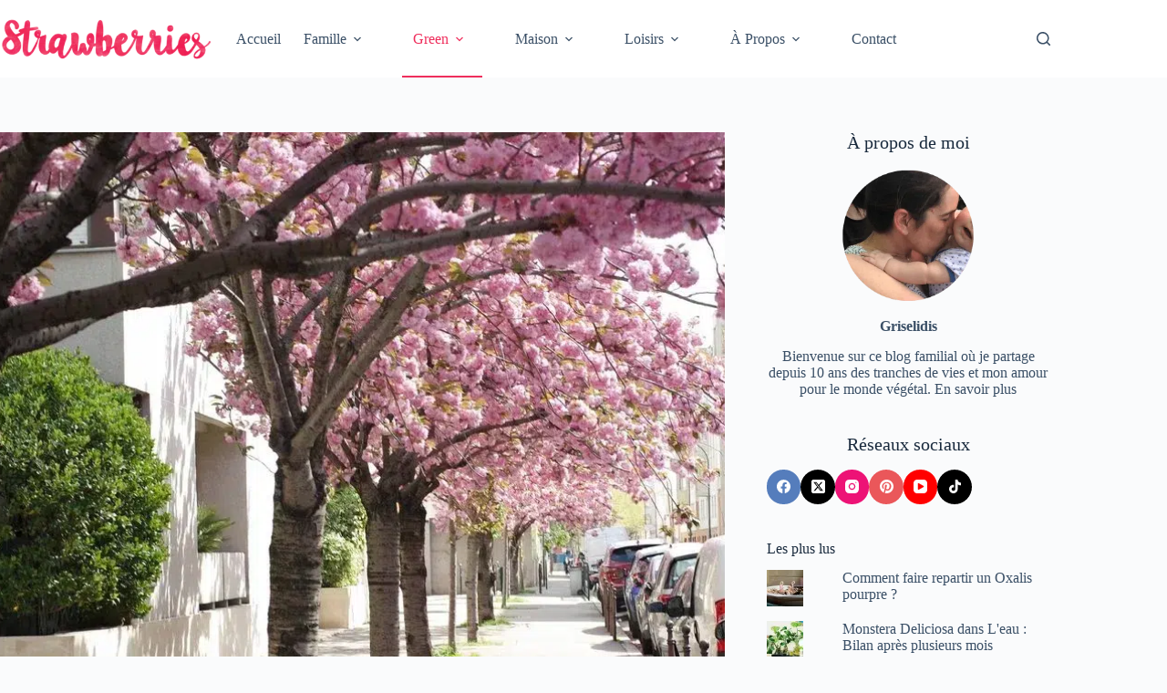

--- FILE ---
content_type: text/html; charset=UTF-8
request_url: https://strawberries.fr/et-profiter-des-beaux-cerisiers-japonais-a-asnieres-sur-seine/
body_size: 51911
content:
<!doctype html>
<html lang="fr-FR">
<head><meta charset="UTF-8"><script>if(navigator.userAgent.match(/MSIE|Internet Explorer/i)||navigator.userAgent.match(/Trident\/7\..*?rv:11/i)){var href=document.location.href;if(!href.match(/[?&]nowprocket/)){if(href.indexOf("?")==-1){if(href.indexOf("#")==-1){document.location.href=href+"?nowprocket=1"}else{document.location.href=href.replace("#","?nowprocket=1#")}}else{if(href.indexOf("#")==-1){document.location.href=href+"&nowprocket=1"}else{document.location.href=href.replace("#","&nowprocket=1#")}}}}</script><script>(()=>{class RocketLazyLoadScripts{constructor(){this.v="2.0.4",this.userEvents=["keydown","keyup","mousedown","mouseup","mousemove","mouseover","mouseout","touchmove","touchstart","touchend","touchcancel","wheel","click","dblclick","input"],this.attributeEvents=["onblur","onclick","oncontextmenu","ondblclick","onfocus","onmousedown","onmouseenter","onmouseleave","onmousemove","onmouseout","onmouseover","onmouseup","onmousewheel","onscroll","onsubmit"]}async t(){this.i(),this.o(),/iP(ad|hone)/.test(navigator.userAgent)&&this.h(),this.u(),this.l(this),this.m(),this.k(this),this.p(this),this._(),await Promise.all([this.R(),this.L()]),this.lastBreath=Date.now(),this.S(this),this.P(),this.D(),this.O(),this.M(),await this.C(this.delayedScripts.normal),await this.C(this.delayedScripts.defer),await this.C(this.delayedScripts.async),await this.T(),await this.F(),await this.j(),await this.A(),window.dispatchEvent(new Event("rocket-allScriptsLoaded")),this.everythingLoaded=!0,this.lastTouchEnd&&await new Promise(t=>setTimeout(t,500-Date.now()+this.lastTouchEnd)),this.I(),this.H(),this.U(),this.W()}i(){this.CSPIssue=sessionStorage.getItem("rocketCSPIssue"),document.addEventListener("securitypolicyviolation",t=>{this.CSPIssue||"script-src-elem"!==t.violatedDirective||"data"!==t.blockedURI||(this.CSPIssue=!0,sessionStorage.setItem("rocketCSPIssue",!0))},{isRocket:!0})}o(){window.addEventListener("pageshow",t=>{this.persisted=t.persisted,this.realWindowLoadedFired=!0},{isRocket:!0}),window.addEventListener("pagehide",()=>{this.onFirstUserAction=null},{isRocket:!0})}h(){let t;function e(e){t=e}window.addEventListener("touchstart",e,{isRocket:!0}),window.addEventListener("touchend",function i(o){o.changedTouches[0]&&t.changedTouches[0]&&Math.abs(o.changedTouches[0].pageX-t.changedTouches[0].pageX)<10&&Math.abs(o.changedTouches[0].pageY-t.changedTouches[0].pageY)<10&&o.timeStamp-t.timeStamp<200&&(window.removeEventListener("touchstart",e,{isRocket:!0}),window.removeEventListener("touchend",i,{isRocket:!0}),"INPUT"===o.target.tagName&&"text"===o.target.type||(o.target.dispatchEvent(new TouchEvent("touchend",{target:o.target,bubbles:!0})),o.target.dispatchEvent(new MouseEvent("mouseover",{target:o.target,bubbles:!0})),o.target.dispatchEvent(new PointerEvent("click",{target:o.target,bubbles:!0,cancelable:!0,detail:1,clientX:o.changedTouches[0].clientX,clientY:o.changedTouches[0].clientY})),event.preventDefault()))},{isRocket:!0})}q(t){this.userActionTriggered||("mousemove"!==t.type||this.firstMousemoveIgnored?"keyup"===t.type||"mouseover"===t.type||"mouseout"===t.type||(this.userActionTriggered=!0,this.onFirstUserAction&&this.onFirstUserAction()):this.firstMousemoveIgnored=!0),"click"===t.type&&t.preventDefault(),t.stopPropagation(),t.stopImmediatePropagation(),"touchstart"===this.lastEvent&&"touchend"===t.type&&(this.lastTouchEnd=Date.now()),"click"===t.type&&(this.lastTouchEnd=0),this.lastEvent=t.type,t.composedPath&&t.composedPath()[0].getRootNode()instanceof ShadowRoot&&(t.rocketTarget=t.composedPath()[0]),this.savedUserEvents.push(t)}u(){this.savedUserEvents=[],this.userEventHandler=this.q.bind(this),this.userEvents.forEach(t=>window.addEventListener(t,this.userEventHandler,{passive:!1,isRocket:!0})),document.addEventListener("visibilitychange",this.userEventHandler,{isRocket:!0})}U(){this.userEvents.forEach(t=>window.removeEventListener(t,this.userEventHandler,{passive:!1,isRocket:!0})),document.removeEventListener("visibilitychange",this.userEventHandler,{isRocket:!0}),this.savedUserEvents.forEach(t=>{(t.rocketTarget||t.target).dispatchEvent(new window[t.constructor.name](t.type,t))})}m(){const t="return false",e=Array.from(this.attributeEvents,t=>"data-rocket-"+t),i="["+this.attributeEvents.join("],[")+"]",o="[data-rocket-"+this.attributeEvents.join("],[data-rocket-")+"]",s=(e,i,o)=>{o&&o!==t&&(e.setAttribute("data-rocket-"+i,o),e["rocket"+i]=new Function("event",o),e.setAttribute(i,t))};new MutationObserver(t=>{for(const n of t)"attributes"===n.type&&(n.attributeName.startsWith("data-rocket-")||this.everythingLoaded?n.attributeName.startsWith("data-rocket-")&&this.everythingLoaded&&this.N(n.target,n.attributeName.substring(12)):s(n.target,n.attributeName,n.target.getAttribute(n.attributeName))),"childList"===n.type&&n.addedNodes.forEach(t=>{if(t.nodeType===Node.ELEMENT_NODE)if(this.everythingLoaded)for(const i of[t,...t.querySelectorAll(o)])for(const t of i.getAttributeNames())e.includes(t)&&this.N(i,t.substring(12));else for(const e of[t,...t.querySelectorAll(i)])for(const t of e.getAttributeNames())this.attributeEvents.includes(t)&&s(e,t,e.getAttribute(t))})}).observe(document,{subtree:!0,childList:!0,attributeFilter:[...this.attributeEvents,...e]})}I(){this.attributeEvents.forEach(t=>{document.querySelectorAll("[data-rocket-"+t+"]").forEach(e=>{this.N(e,t)})})}N(t,e){const i=t.getAttribute("data-rocket-"+e);i&&(t.setAttribute(e,i),t.removeAttribute("data-rocket-"+e))}k(t){Object.defineProperty(HTMLElement.prototype,"onclick",{get(){return this.rocketonclick||null},set(e){this.rocketonclick=e,this.setAttribute(t.everythingLoaded?"onclick":"data-rocket-onclick","this.rocketonclick(event)")}})}S(t){function e(e,i){let o=e[i];e[i]=null,Object.defineProperty(e,i,{get:()=>o,set(s){t.everythingLoaded?o=s:e["rocket"+i]=o=s}})}e(document,"onreadystatechange"),e(window,"onload"),e(window,"onpageshow");try{Object.defineProperty(document,"readyState",{get:()=>t.rocketReadyState,set(e){t.rocketReadyState=e},configurable:!0}),document.readyState="loading"}catch(t){console.log("WPRocket DJE readyState conflict, bypassing")}}l(t){this.originalAddEventListener=EventTarget.prototype.addEventListener,this.originalRemoveEventListener=EventTarget.prototype.removeEventListener,this.savedEventListeners=[],EventTarget.prototype.addEventListener=function(e,i,o){o&&o.isRocket||!t.B(e,this)&&!t.userEvents.includes(e)||t.B(e,this)&&!t.userActionTriggered||e.startsWith("rocket-")||t.everythingLoaded?t.originalAddEventListener.call(this,e,i,o):(t.savedEventListeners.push({target:this,remove:!1,type:e,func:i,options:o}),"mouseenter"!==e&&"mouseleave"!==e||t.originalAddEventListener.call(this,e,t.savedUserEvents.push,o))},EventTarget.prototype.removeEventListener=function(e,i,o){o&&o.isRocket||!t.B(e,this)&&!t.userEvents.includes(e)||t.B(e,this)&&!t.userActionTriggered||e.startsWith("rocket-")||t.everythingLoaded?t.originalRemoveEventListener.call(this,e,i,o):t.savedEventListeners.push({target:this,remove:!0,type:e,func:i,options:o})}}J(t,e){this.savedEventListeners=this.savedEventListeners.filter(i=>{let o=i.type,s=i.target||window;return e!==o||t!==s||(this.B(o,s)&&(i.type="rocket-"+o),this.$(i),!1)})}H(){EventTarget.prototype.addEventListener=this.originalAddEventListener,EventTarget.prototype.removeEventListener=this.originalRemoveEventListener,this.savedEventListeners.forEach(t=>this.$(t))}$(t){t.remove?this.originalRemoveEventListener.call(t.target,t.type,t.func,t.options):this.originalAddEventListener.call(t.target,t.type,t.func,t.options)}p(t){let e;function i(e){return t.everythingLoaded?e:e.split(" ").map(t=>"load"===t||t.startsWith("load.")?"rocket-jquery-load":t).join(" ")}function o(o){function s(e){const s=o.fn[e];o.fn[e]=o.fn.init.prototype[e]=function(){return this[0]===window&&t.userActionTriggered&&("string"==typeof arguments[0]||arguments[0]instanceof String?arguments[0]=i(arguments[0]):"object"==typeof arguments[0]&&Object.keys(arguments[0]).forEach(t=>{const e=arguments[0][t];delete arguments[0][t],arguments[0][i(t)]=e})),s.apply(this,arguments),this}}if(o&&o.fn&&!t.allJQueries.includes(o)){const e={DOMContentLoaded:[],"rocket-DOMContentLoaded":[]};for(const t in e)document.addEventListener(t,()=>{e[t].forEach(t=>t())},{isRocket:!0});o.fn.ready=o.fn.init.prototype.ready=function(i){function s(){parseInt(o.fn.jquery)>2?setTimeout(()=>i.bind(document)(o)):i.bind(document)(o)}return"function"==typeof i&&(t.realDomReadyFired?!t.userActionTriggered||t.fauxDomReadyFired?s():e["rocket-DOMContentLoaded"].push(s):e.DOMContentLoaded.push(s)),o([])},s("on"),s("one"),s("off"),t.allJQueries.push(o)}e=o}t.allJQueries=[],o(window.jQuery),Object.defineProperty(window,"jQuery",{get:()=>e,set(t){o(t)}})}P(){const t=new Map;document.write=document.writeln=function(e){const i=document.currentScript,o=document.createRange(),s=i.parentElement;let n=t.get(i);void 0===n&&(n=i.nextSibling,t.set(i,n));const c=document.createDocumentFragment();o.setStart(c,0),c.appendChild(o.createContextualFragment(e)),s.insertBefore(c,n)}}async R(){return new Promise(t=>{this.userActionTriggered?t():this.onFirstUserAction=t})}async L(){return new Promise(t=>{document.addEventListener("DOMContentLoaded",()=>{this.realDomReadyFired=!0,t()},{isRocket:!0})})}async j(){return this.realWindowLoadedFired?Promise.resolve():new Promise(t=>{window.addEventListener("load",t,{isRocket:!0})})}M(){this.pendingScripts=[];this.scriptsMutationObserver=new MutationObserver(t=>{for(const e of t)e.addedNodes.forEach(t=>{"SCRIPT"!==t.tagName||t.noModule||t.isWPRocket||this.pendingScripts.push({script:t,promise:new Promise(e=>{const i=()=>{const i=this.pendingScripts.findIndex(e=>e.script===t);i>=0&&this.pendingScripts.splice(i,1),e()};t.addEventListener("load",i,{isRocket:!0}),t.addEventListener("error",i,{isRocket:!0}),setTimeout(i,1e3)})})})}),this.scriptsMutationObserver.observe(document,{childList:!0,subtree:!0})}async F(){await this.X(),this.pendingScripts.length?(await this.pendingScripts[0].promise,await this.F()):this.scriptsMutationObserver.disconnect()}D(){this.delayedScripts={normal:[],async:[],defer:[]},document.querySelectorAll("script[type$=rocketlazyloadscript]").forEach(t=>{t.hasAttribute("data-rocket-src")?t.hasAttribute("async")&&!1!==t.async?this.delayedScripts.async.push(t):t.hasAttribute("defer")&&!1!==t.defer||"module"===t.getAttribute("data-rocket-type")?this.delayedScripts.defer.push(t):this.delayedScripts.normal.push(t):this.delayedScripts.normal.push(t)})}async _(){await this.L();let t=[];document.querySelectorAll("script[type$=rocketlazyloadscript][data-rocket-src]").forEach(e=>{let i=e.getAttribute("data-rocket-src");if(i&&!i.startsWith("data:")){i.startsWith("//")&&(i=location.protocol+i);try{const o=new URL(i).origin;o!==location.origin&&t.push({src:o,crossOrigin:e.crossOrigin||"module"===e.getAttribute("data-rocket-type")})}catch(t){}}}),t=[...new Map(t.map(t=>[JSON.stringify(t),t])).values()],this.Y(t,"preconnect")}async G(t){if(await this.K(),!0!==t.noModule||!("noModule"in HTMLScriptElement.prototype))return new Promise(e=>{let i;function o(){(i||t).setAttribute("data-rocket-status","executed"),e()}try{if(navigator.userAgent.includes("Firefox/")||""===navigator.vendor||this.CSPIssue)i=document.createElement("script"),[...t.attributes].forEach(t=>{let e=t.nodeName;"type"!==e&&("data-rocket-type"===e&&(e="type"),"data-rocket-src"===e&&(e="src"),i.setAttribute(e,t.nodeValue))}),t.text&&(i.text=t.text),t.nonce&&(i.nonce=t.nonce),i.hasAttribute("src")?(i.addEventListener("load",o,{isRocket:!0}),i.addEventListener("error",()=>{i.setAttribute("data-rocket-status","failed-network"),e()},{isRocket:!0}),setTimeout(()=>{i.isConnected||e()},1)):(i.text=t.text,o()),i.isWPRocket=!0,t.parentNode.replaceChild(i,t);else{const i=t.getAttribute("data-rocket-type"),s=t.getAttribute("data-rocket-src");i?(t.type=i,t.removeAttribute("data-rocket-type")):t.removeAttribute("type"),t.addEventListener("load",o,{isRocket:!0}),t.addEventListener("error",i=>{this.CSPIssue&&i.target.src.startsWith("data:")?(console.log("WPRocket: CSP fallback activated"),t.removeAttribute("src"),this.G(t).then(e)):(t.setAttribute("data-rocket-status","failed-network"),e())},{isRocket:!0}),s?(t.fetchPriority="high",t.removeAttribute("data-rocket-src"),t.src=s):t.src="data:text/javascript;base64,"+window.btoa(unescape(encodeURIComponent(t.text)))}}catch(i){t.setAttribute("data-rocket-status","failed-transform"),e()}});t.setAttribute("data-rocket-status","skipped")}async C(t){const e=t.shift();return e?(e.isConnected&&await this.G(e),this.C(t)):Promise.resolve()}O(){this.Y([...this.delayedScripts.normal,...this.delayedScripts.defer,...this.delayedScripts.async],"preload")}Y(t,e){this.trash=this.trash||[];let i=!0;var o=document.createDocumentFragment();t.forEach(t=>{const s=t.getAttribute&&t.getAttribute("data-rocket-src")||t.src;if(s&&!s.startsWith("data:")){const n=document.createElement("link");n.href=s,n.rel=e,"preconnect"!==e&&(n.as="script",n.fetchPriority=i?"high":"low"),t.getAttribute&&"module"===t.getAttribute("data-rocket-type")&&(n.crossOrigin=!0),t.crossOrigin&&(n.crossOrigin=t.crossOrigin),t.integrity&&(n.integrity=t.integrity),t.nonce&&(n.nonce=t.nonce),o.appendChild(n),this.trash.push(n),i=!1}}),document.head.appendChild(o)}W(){this.trash.forEach(t=>t.remove())}async T(){try{document.readyState="interactive"}catch(t){}this.fauxDomReadyFired=!0;try{await this.K(),this.J(document,"readystatechange"),document.dispatchEvent(new Event("rocket-readystatechange")),await this.K(),document.rocketonreadystatechange&&document.rocketonreadystatechange(),await this.K(),this.J(document,"DOMContentLoaded"),document.dispatchEvent(new Event("rocket-DOMContentLoaded")),await this.K(),this.J(window,"DOMContentLoaded"),window.dispatchEvent(new Event("rocket-DOMContentLoaded"))}catch(t){console.error(t)}}async A(){try{document.readyState="complete"}catch(t){}try{await this.K(),this.J(document,"readystatechange"),document.dispatchEvent(new Event("rocket-readystatechange")),await this.K(),document.rocketonreadystatechange&&document.rocketonreadystatechange(),await this.K(),this.J(window,"load"),window.dispatchEvent(new Event("rocket-load")),await this.K(),window.rocketonload&&window.rocketonload(),await this.K(),this.allJQueries.forEach(t=>t(window).trigger("rocket-jquery-load")),await this.K(),this.J(window,"pageshow");const t=new Event("rocket-pageshow");t.persisted=this.persisted,window.dispatchEvent(t),await this.K(),window.rocketonpageshow&&window.rocketonpageshow({persisted:this.persisted})}catch(t){console.error(t)}}async K(){Date.now()-this.lastBreath>45&&(await this.X(),this.lastBreath=Date.now())}async X(){return document.hidden?new Promise(t=>setTimeout(t)):new Promise(t=>requestAnimationFrame(t))}B(t,e){return e===document&&"readystatechange"===t||(e===document&&"DOMContentLoaded"===t||(e===window&&"DOMContentLoaded"===t||(e===window&&"load"===t||e===window&&"pageshow"===t)))}static run(){(new RocketLazyLoadScripts).t()}}RocketLazyLoadScripts.run()})();</script>
	
	
	<meta name="viewport" content="width=device-width, initial-scale=1, maximum-scale=5, viewport-fit=cover">
	<link rel="profile" href="https://gmpg.org/xfn/11">

	<meta name='robots' content='index, follow, max-image-preview:large, max-snippet:-1, max-video-preview:-1' />
<script type="rocketlazyloadscript">
window.koko_analytics = {"url":"https:\/\/strawberries.fr\/koko-analytics-collect.php","site_url":"https:\/\/strawberries.fr","post_id":11382,"path":"\/et-profiter-des-beaux-cerisiers-japonais-a-asnieres-sur-seine\/","method":"cookie","use_cookie":true};
</script>
<!-- Jetpack Site Verification Tags -->
<meta name="google-site-verification" content="1uNKOZdI4znoxwe-dg9AZPkrvrYsUv-5-LGciY0FAPY" />
<meta name="msvalidate.01" content="10398A7C67C0F008C4C397CC9AF1901D" />
<meta name="p:domain_verify" content="3ee8dd91fbc440fb8c4f9ec93565ba47" />

	<!-- This site is optimized with the Yoast SEO plugin v26.7 - https://yoast.com/wordpress/plugins/seo/ -->
	<title>Et profiter des beaux Cerisiers japonais à Asnières sur seine - Strawberries</title>
<style id="wpr-usedcss">img:is([sizes=auto i],[sizes^="auto," i]){contain-intrinsic-size:3000px 1500px}[data-header*=type-1] .ct-header [data-id=logo] .site-logo-container{--logo-max-height:45px}[data-header*=type-1] .ct-header [data-sticky] [data-id=logo]{--logo-sticky-shrink:0.6}[data-header*=type-1] .ct-header [data-id=menu]>ul>li>a{--theme-font-weight:700;--theme-text-transform:uppercase;--theme-font-size:12px;--theme-line-height:1.3;--theme-link-initial-color:var(--theme-text-color)}[data-header*=type-1] .ct-header [data-id=menu]{--margin:0px 0px 0px 50px!important}[data-header*=type-1] .ct-header [data-id=menu] .sub-menu .ct-menu-link{--theme-link-initial-color:var(--theme-palette-color-8);--theme-font-weight:500;--theme-font-size:12px}[data-header*=type-1] .ct-header [data-id=menu] .sub-menu{--dropdown-divider:1px dashed rgba(255, 255, 255, .1);--theme-box-shadow:0px 10px 20px rgba(41, 51, 61, .1);--theme-border-radius:0px 0px 2px 2px}[data-header*=type-1] .ct-header [data-sticky*=yes] [data-id=menu] .sub-menu{--sticky-state-dropdown-top-offset:0px}[data-header*=type-1] .ct-header [data-row*=middle]{--height:85px;background-color:var(--theme-palette-color-8);background-image:none;--theme-border-top:none;--theme-border-bottom:none;--theme-box-shadow:none}[data-header*=type-1] .ct-header [data-row*=middle]>div{--theme-border-top:none;--theme-border-bottom:none}[data-header*=type-1] .ct-header [data-sticky*=yes] [data-row*=middle]{background-color:var(--theme-palette-color-8);background-image:none;--theme-border-top:none;--theme-border-bottom:none;--theme-box-shadow:none}[data-header*=type-1]{--sticky-shrink:68;--header-height:85px;--header-sticky-height:85px;--header-sticky-offset:0px}[data-header*=type-1] .ct-header [data-sticky*=yes] [data-row*=middle]>div{--theme-border-top:none;--theme-border-bottom:none}[data-header*=type-1] [data-id=mobile-menu]{--theme-font-weight:700;--theme-font-size:20px;--theme-link-initial-color:#ffffff;--mobile-menu-divider:none}[data-header*=type-1] #offcanvas{--theme-box-shadow:0px 0px 70px rgba(0, 0, 0, .35);--side-panel-width:500px;--panel-content-height:100%}[data-header*=type-1] #offcanvas .ct-panel-inner{background-color:rgba(18,21,25,.98)}[data-header*=type-1] #search-modal .ct-search-results{--theme-font-weight:500;--theme-font-size:14px;--theme-line-height:1.4}[data-header*=type-1] #search-modal .ct-search-form{--theme-link-initial-color:#ffffff;--theme-form-text-initial-color:#ffffff;--theme-form-text-focus-color:#ffffff;--theme-form-field-border-initial-color:rgba(255, 255, 255, .2);--theme-button-text-initial-color:rgba(255, 255, 255, .7);--theme-button-text-hover-color:#ffffff;--theme-button-background-initial-color:var(--theme-palette-color-1);--theme-button-background-hover-color:var(--theme-palette-color-1)}[data-header*=type-1] #search-modal{background-color:rgba(18,21,25,.98)}[data-header*=type-1] [data-id=trigger]{--theme-icon-size:18px}[data-header*=type-1] .ct-header{background-color:var(--theme-palette-color-7);background-image:none}[data-header*=type-1] [data-sticky*=yes]{background-color:var(--theme-palette-color-7);background-image:none}[data-footer*=type-1] .ct-footer [data-row*=bottom]>div{--container-spacing:25px;--theme-border:none;--theme-border-top:none;--theme-border-bottom:none;--grid-template-columns:initial}[data-footer*=type-1] .ct-footer [data-row*=bottom] .widget-title{--theme-font-size:16px}[data-footer*=type-1] .ct-footer [data-row*=bottom]{--theme-border-top:none;--theme-border-bottom:none;background-color:transparent}[data-footer*=type-1] [data-id=copyright]{--theme-font-weight:400;--theme-font-size:15px;--theme-line-height:1.3}[data-footer*=type-1] [data-column=copyright]{--horizontal-alignment:center}[data-footer*=type-1] .ct-footer [data-row*=middle]>div{--container-spacing:0px;--widgets-gap:0px;--theme-border:none;--theme-border-top:none;--theme-border-bottom:none;--grid-template-columns:initial}[data-footer*=type-1] .ct-footer [data-row*=middle] .widget-title{--theme-font-size:16px}[data-footer*=type-1] .ct-footer [data-row*=middle]{--theme-border-top:none;--theme-border-bottom:none;background-color:transparent}[data-footer*=type-1] .ct-footer{background-color:var(--theme-palette-color-6)}:root{--theme-font-family:var(--theme-font-stack-default);--theme-font-weight:400;--theme-text-transform:none;--theme-text-decoration:none;--theme-font-size:16px;--theme-line-height:1.65;--theme-letter-spacing:0em;--theme-button-font-weight:500;--theme-button-font-size:15px;--has-classic-forms:var(--true);--has-modern-forms:var(--false);--theme-form-field-border-initial-color:var(--theme-border-color);--theme-form-field-border-focus-color:var(--theme-palette-color-1);--theme-form-selection-field-initial-color:var(--theme-border-color);--theme-form-selection-field-active-color:var(--theme-palette-color-1);--theme-palette-color-1:#ef2e5c;--theme-palette-color-2:#ef2e5c;--theme-palette-color-3:#3A4F66;--theme-palette-color-4:#192a3d;--theme-palette-color-5:#e1e8ed;--theme-palette-color-6:#f2f5f7;--theme-palette-color-7:#FAFBFC;--theme-palette-color-8:#ffffff;--theme-text-color:var(--theme-palette-color-3);--theme-link-initial-color:var(--theme-palette-color-1);--theme-link-hover-color:var(--theme-palette-color-2);--theme-selection-text-color:#ffffff;--theme-selection-background-color:var(--theme-palette-color-1);--theme-border-color:var(--theme-palette-color-5);--theme-headings-color:var(--theme-palette-color-4);--theme-content-spacing:0.8em;--theme-button-min-height:40px;--theme-button-text-initial-color:#ffffff;--theme-button-text-hover-color:#ffffff;--theme-button-background-initial-color:var(--theme-palette-color-4);--theme-button-background-hover-color:var(--theme-palette-color-2);--theme-button-border:none;--theme-button-padding:5px 20px;--theme-normal-container-max-width:1290px;--theme-content-vertical-spacing:60px;--theme-container-edge-spacing:90vw;--theme-narrow-container-max-width:750px;--theme-wide-offset:130px}h1{--theme-font-weight:700;--theme-font-size:40px;--theme-line-height:1.5}h2{--theme-font-weight:700;--theme-font-size:35px;--theme-line-height:1.5}h3{--theme-font-weight:700;--theme-font-size:30px;--theme-line-height:1.5}h4{--theme-font-weight:700;--theme-font-size:25px;--theme-line-height:1.5}h5{--theme-font-weight:700;--theme-font-size:20px;--theme-line-height:1.5}code{--theme-font-family:monospace;--theme-font-weight:400;--theme-font-size:16px}.ct-sidebar .widget-title{--theme-font-size:20px}.ct-breadcrumbs{--theme-font-weight:600;--theme-text-transform:uppercase;--theme-font-size:12px}body{background-color:var(--theme-palette-color-7);background-image:none}[data-prefix=single_blog_post] .entry-header .page-title{--theme-font-size:30px}[data-prefix=single_blog_post] .entry-header .entry-meta{--theme-font-weight:600;--theme-text-transform:none;--theme-font-size:14px;--theme-line-height:1.3}[data-prefix=blog] .entries{--grid-template-columns:repeat(2, minmax(0, 1fr))}[data-prefix=author] .entries{--grid-template-columns:repeat(2, minmax(0, 1fr))}[data-prefix=search] .entries{--grid-template-columns:repeat(2, minmax(0, 1fr))}form textarea{--theme-form-field-height:170px}.ct-sidebar{--theme-link-initial-color:var(--theme-text-color)}.ct-back-to-top{--theme-icon-color:#ffffff;--theme-icon-hover-color:#ffffff;--top-button-background-hover-color:var(--theme-palette-color-2)}[data-prefix=single_blog_post] .ct-share-box .ct-module-title{--theme-font-weight:600;--theme-font-size:14px}[data-prefix=single_blog_post] .ct-share-box[data-type=type-1]{--theme-border:1px solid var(--theme-border-color)}[data-prefix=single_blog_post] .author-box{--spacing:15px}[data-prefix=single_blog_post] .author-box[data-type=type-1]{background-color:var(--theme-palette-color-8);--theme-box-shadow:0px 50px 90px rgba(210, 213, 218, .4);--theme-border:none}[data-prefix=single_blog_post] .post-navigation{--margin:30px;--theme-link-initial-color:var(--theme-text-color)}[data-prefix=single_blog_post] .ct-related-posts .related-entry-title{--theme-font-size:16px}[data-prefix=single_blog_post] .ct-related-posts .entry-meta{--theme-font-size:14px}[data-prefix=single_blog_post] .ct-related-posts{--grid-template-columns:repeat(3, minmax(0, 1fr))}[data-prefix=single_blog_post] [class*=ct-container]>article[class*=post]{--has-boxed:var(--false);--has-wide:var(--true)}.ct-trending-block-item{--trending-block-image-width:60px;--vertical-alignment:center}.ct-trending-block .ct-module-title{--theme-font-size:15px}.ct-trending-block-item .ct-post-title{--theme-font-weight:500;--theme-font-size:15px;--theme-link-initial-color:var(--theme-text-color)}.ct-trending-block-item-content .entry-meta{--theme-font-weight:500;--theme-font-size:13px;--theme-link-initial-color:var(--theme-text-color)}.ct-trending-block{background-color:#e7efe9;--padding:20px}@media (max-width:999.98px){[data-header*=type-1] #offcanvas{--side-panel-width:65vw}[data-footer*=type-1] .ct-footer [data-row*=bottom]>div{--grid-template-columns:initial}[data-footer*=type-1] .ct-footer [data-row*=middle]>div{--grid-template-columns:initial}[data-prefix=single_blog_post] .ct-related-posts{--grid-template-columns:repeat(2, minmax(0, 1fr))}.ct-trending-block{--padding:15px}}@media (max-width:689.98px){[data-header*=type-1] .ct-header [data-sticky] [data-id=logo]{--logo-sticky-shrink:0.55}[data-header*=type-1] #offcanvas{--side-panel-width:90vw}[data-footer*=type-1] .ct-footer [data-row*=bottom]>div{--container-spacing:15px;--grid-template-columns:initial}[data-footer*=type-1] .ct-footer [data-row*=middle]>div{--grid-template-columns:initial}[data-prefix=blog] .entries{--grid-template-columns:repeat(1, minmax(0, 1fr))}[data-prefix=author] .entries{--grid-template-columns:repeat(1, minmax(0, 1fr))}[data-prefix=search] .entries{--grid-template-columns:repeat(1, minmax(0, 1fr))}:root{--theme-content-vertical-spacing:50px;--theme-container-edge-spacing:88vw}[data-prefix=single_blog_post] .ct-related-posts{--grid-template-columns:repeat(1, minmax(0, 1fr))}}.wp-block-button__link{align-content:center;box-sizing:border-box;cursor:pointer;display:inline-block;height:100%;text-align:center;word-break:break-word}.wp-block-button__link.aligncenter{text-align:center}:where(.wp-block-button__link){border-radius:9999px;box-shadow:none;padding:calc(.667em + 2px) calc(1.333em + 2px);text-decoration:none}.wp-block-button__link.no-border-radius{border-radius:0!important}:root :where(.wp-block-button .wp-block-button__link.is-style-outline),:root :where(.wp-block-button.is-style-outline>.wp-block-button__link){border:2px solid;padding:.667em 1.333em}:root :where(.wp-block-button .wp-block-button__link.is-style-outline:not(.has-text-color)),:root :where(.wp-block-button.is-style-outline>.wp-block-button__link:not(.has-text-color)){color:currentColor}:root :where(.wp-block-button .wp-block-button__link.is-style-outline:not(.has-background)),:root :where(.wp-block-button.is-style-outline>.wp-block-button__link:not(.has-background)){background-color:initial;background-image:none}:where(.wp-block-calendar table:not(.has-background) th){background:#ddd}:where(.wp-block-columns){margin-bottom:1.75em}:where(.wp-block-columns.has-background){padding:1.25em 2.375em}:where(.wp-block-post-comments input[type=submit]){border:none}:where(.wp-block-cover-image:not(.has-text-color)),:where(.wp-block-cover:not(.has-text-color)){color:#fff}:where(.wp-block-cover-image.is-light:not(.has-text-color)),:where(.wp-block-cover.is-light:not(.has-text-color)){color:#000}:root :where(.wp-block-cover h1:not(.has-text-color)),:root :where(.wp-block-cover h2:not(.has-text-color)),:root :where(.wp-block-cover h3:not(.has-text-color)),:root :where(.wp-block-cover h4:not(.has-text-color)),:root :where(.wp-block-cover h5:not(.has-text-color)),:root :where(.wp-block-cover h6:not(.has-text-color)),:root :where(.wp-block-cover p:not(.has-text-color)){color:inherit}:where(.wp-block-file){margin-bottom:1.5em}:where(.wp-block-file__button){border-radius:2em;display:inline-block;padding:.5em 1em}:where(.wp-block-file__button):is(a):active,:where(.wp-block-file__button):is(a):focus,:where(.wp-block-file__button):is(a):hover,:where(.wp-block-file__button):is(a):visited{box-shadow:none;color:#fff;opacity:.85;text-decoration:none}.wp-block-group{box-sizing:border-box}:where(.wp-block-group.wp-block-group-is-layout-constrained){position:relative}:root :where(.wp-block-image.is-style-rounded img,.wp-block-image .is-style-rounded img){border-radius:9999px}:where(.wp-block-latest-comments:not([style*=line-height] .wp-block-latest-comments__comment)){line-height:1.1}:where(.wp-block-latest-comments:not([style*=line-height] .wp-block-latest-comments__comment-excerpt p)){line-height:1.8}:root :where(.wp-block-latest-posts.is-grid){padding:0}:root :where(.wp-block-latest-posts.wp-block-latest-posts__list){padding-left:0}ul{box-sizing:border-box}:root :where(.wp-block-list.has-background){padding:1.25em 2.375em}:where(.wp-block-navigation.has-background .wp-block-navigation-item a:not(.wp-element-button)),:where(.wp-block-navigation.has-background .wp-block-navigation-submenu a:not(.wp-element-button)){padding:.5em 1em}:where(.wp-block-navigation .wp-block-navigation__submenu-container .wp-block-navigation-item a:not(.wp-element-button)),:where(.wp-block-navigation .wp-block-navigation__submenu-container .wp-block-navigation-submenu a:not(.wp-element-button)),:where(.wp-block-navigation .wp-block-navigation__submenu-container .wp-block-navigation-submenu button.wp-block-navigation-item__content),:where(.wp-block-navigation .wp-block-navigation__submenu-container .wp-block-pages-list__item button.wp-block-navigation-item__content){padding:.5em 1em}:root :where(p.has-background){padding:1.25em 2.375em}:where(p.has-text-color:not(.has-link-color)) a{color:inherit}:where(.wp-block-post-comments-form) input:not([type=submit]),:where(.wp-block-post-comments-form) textarea{border:1px solid #949494;font-family:inherit;font-size:1em}:where(.wp-block-post-comments-form) input:where(:not([type=submit]):not([type=checkbox])),:where(.wp-block-post-comments-form) textarea{padding:calc(.667em + 2px)}:where(.wp-block-post-excerpt){box-sizing:border-box;margin-bottom:var(--wp--style--block-gap);margin-top:var(--wp--style--block-gap)}:where(.wp-block-preformatted.has-background){padding:1.25em 2.375em}:where(.wp-block-search__button){border:1px solid #ccc;padding:6px 10px}:where(.wp-block-search__input){font-family:inherit;font-size:inherit;font-style:inherit;font-weight:inherit;letter-spacing:inherit;line-height:inherit;text-transform:inherit}:where(.wp-block-search__button-inside .wp-block-search__inside-wrapper){border:1px solid #949494;box-sizing:border-box;padding:4px}:where(.wp-block-search__button-inside .wp-block-search__inside-wrapper) .wp-block-search__input{border:none;border-radius:0;padding:0 4px}:where(.wp-block-search__button-inside .wp-block-search__inside-wrapper) .wp-block-search__input:focus{outline:0}:where(.wp-block-search__button-inside .wp-block-search__inside-wrapper) :where(.wp-block-search__button){padding:4px 8px}.wp-block-separator{border:none;border-top:2px solid}:root :where(.wp-block-separator.is-style-dots){height:auto;line-height:1;text-align:center}:root :where(.wp-block-separator.is-style-dots):before{color:currentColor;content:"···";font-family:serif;font-size:1.5em;letter-spacing:2em;padding-left:2em}:root :where(.wp-block-site-logo.is-style-rounded){border-radius:9999px}:where(.wp-block-social-links:not(.is-style-logos-only)) .wp-social-link{background-color:#f0f0f0;color:#444}:where(.wp-block-social-links:not(.is-style-logos-only)) .wp-social-link-amazon{background-color:#f90;color:#fff}:where(.wp-block-social-links:not(.is-style-logos-only)) .wp-social-link-bandcamp{background-color:#1ea0c3;color:#fff}:where(.wp-block-social-links:not(.is-style-logos-only)) .wp-social-link-behance{background-color:#0757fe;color:#fff}:where(.wp-block-social-links:not(.is-style-logos-only)) .wp-social-link-bluesky{background-color:#0a7aff;color:#fff}:where(.wp-block-social-links:not(.is-style-logos-only)) .wp-social-link-codepen{background-color:#1e1f26;color:#fff}:where(.wp-block-social-links:not(.is-style-logos-only)) .wp-social-link-deviantart{background-color:#02e49b;color:#fff}:where(.wp-block-social-links:not(.is-style-logos-only)) .wp-social-link-discord{background-color:#5865f2;color:#fff}:where(.wp-block-social-links:not(.is-style-logos-only)) .wp-social-link-dribbble{background-color:#e94c89;color:#fff}:where(.wp-block-social-links:not(.is-style-logos-only)) .wp-social-link-dropbox{background-color:#4280ff;color:#fff}:where(.wp-block-social-links:not(.is-style-logos-only)) .wp-social-link-etsy{background-color:#f45800;color:#fff}:where(.wp-block-social-links:not(.is-style-logos-only)) .wp-social-link-facebook{background-color:#0866ff;color:#fff}:where(.wp-block-social-links:not(.is-style-logos-only)) .wp-social-link-fivehundredpx{background-color:#000;color:#fff}:where(.wp-block-social-links:not(.is-style-logos-only)) .wp-social-link-flickr{background-color:#0461dd;color:#fff}:where(.wp-block-social-links:not(.is-style-logos-only)) .wp-social-link-foursquare{background-color:#e65678;color:#fff}:where(.wp-block-social-links:not(.is-style-logos-only)) .wp-social-link-github{background-color:#24292d;color:#fff}:where(.wp-block-social-links:not(.is-style-logos-only)) .wp-social-link-goodreads{background-color:#eceadd;color:#382110}:where(.wp-block-social-links:not(.is-style-logos-only)) .wp-social-link-google{background-color:#ea4434;color:#fff}:where(.wp-block-social-links:not(.is-style-logos-only)) .wp-social-link-gravatar{background-color:#1d4fc4;color:#fff}:where(.wp-block-social-links:not(.is-style-logos-only)) .wp-social-link-instagram{background-color:#f00075;color:#fff}:where(.wp-block-social-links:not(.is-style-logos-only)) .wp-social-link-lastfm{background-color:#e21b24;color:#fff}:where(.wp-block-social-links:not(.is-style-logos-only)) .wp-social-link-linkedin{background-color:#0d66c2;color:#fff}:where(.wp-block-social-links:not(.is-style-logos-only)) .wp-social-link-mastodon{background-color:#3288d4;color:#fff}:where(.wp-block-social-links:not(.is-style-logos-only)) .wp-social-link-medium{background-color:#000;color:#fff}:where(.wp-block-social-links:not(.is-style-logos-only)) .wp-social-link-meetup{background-color:#f6405f;color:#fff}:where(.wp-block-social-links:not(.is-style-logos-only)) .wp-social-link-patreon{background-color:#000;color:#fff}:where(.wp-block-social-links:not(.is-style-logos-only)) .wp-social-link-pinterest{background-color:#e60122;color:#fff}:where(.wp-block-social-links:not(.is-style-logos-only)) .wp-social-link-pocket{background-color:#ef4155;color:#fff}:where(.wp-block-social-links:not(.is-style-logos-only)) .wp-social-link-reddit{background-color:#ff4500;color:#fff}:where(.wp-block-social-links:not(.is-style-logos-only)) .wp-social-link-skype{background-color:#0478d7;color:#fff}:where(.wp-block-social-links:not(.is-style-logos-only)) .wp-social-link-snapchat{background-color:#fefc00;color:#fff;stroke:#000}:where(.wp-block-social-links:not(.is-style-logos-only)) .wp-social-link-soundcloud{background-color:#ff5600;color:#fff}:where(.wp-block-social-links:not(.is-style-logos-only)) .wp-social-link-spotify{background-color:#1bd760;color:#fff}:where(.wp-block-social-links:not(.is-style-logos-only)) .wp-social-link-telegram{background-color:#2aabee;color:#fff}:where(.wp-block-social-links:not(.is-style-logos-only)) .wp-social-link-threads{background-color:#000;color:#fff}:where(.wp-block-social-links:not(.is-style-logos-only)) .wp-social-link-tiktok{background-color:#000;color:#fff}:where(.wp-block-social-links:not(.is-style-logos-only)) .wp-social-link-tumblr{background-color:#011835;color:#fff}:where(.wp-block-social-links:not(.is-style-logos-only)) .wp-social-link-twitch{background-color:#6440a4;color:#fff}:where(.wp-block-social-links:not(.is-style-logos-only)) .wp-social-link-twitter{background-color:#1da1f2;color:#fff}:where(.wp-block-social-links:not(.is-style-logos-only)) .wp-social-link-vimeo{background-color:#1eb7ea;color:#fff}:where(.wp-block-social-links:not(.is-style-logos-only)) .wp-social-link-vk{background-color:#4680c2;color:#fff}:where(.wp-block-social-links:not(.is-style-logos-only)) .wp-social-link-wordpress{background-color:#3499cd;color:#fff}:where(.wp-block-social-links:not(.is-style-logos-only)) .wp-social-link-whatsapp{background-color:#25d366;color:#fff}:where(.wp-block-social-links:not(.is-style-logos-only)) .wp-social-link-x{background-color:#000;color:#fff}:where(.wp-block-social-links:not(.is-style-logos-only)) .wp-social-link-yelp{background-color:#d32422;color:#fff}:where(.wp-block-social-links:not(.is-style-logos-only)) .wp-social-link-youtube{background-color:red;color:#fff}:where(.wp-block-social-links.is-style-logos-only) .wp-social-link{background:0 0}:where(.wp-block-social-links.is-style-logos-only) .wp-social-link svg{height:1.25em;width:1.25em}:where(.wp-block-social-links.is-style-logos-only) .wp-social-link-amazon{color:#f90}:where(.wp-block-social-links.is-style-logos-only) .wp-social-link-bandcamp{color:#1ea0c3}:where(.wp-block-social-links.is-style-logos-only) .wp-social-link-behance{color:#0757fe}:where(.wp-block-social-links.is-style-logos-only) .wp-social-link-bluesky{color:#0a7aff}:where(.wp-block-social-links.is-style-logos-only) .wp-social-link-codepen{color:#1e1f26}:where(.wp-block-social-links.is-style-logos-only) .wp-social-link-deviantart{color:#02e49b}:where(.wp-block-social-links.is-style-logos-only) .wp-social-link-discord{color:#5865f2}:where(.wp-block-social-links.is-style-logos-only) .wp-social-link-dribbble{color:#e94c89}:where(.wp-block-social-links.is-style-logos-only) .wp-social-link-dropbox{color:#4280ff}:where(.wp-block-social-links.is-style-logos-only) .wp-social-link-etsy{color:#f45800}:where(.wp-block-social-links.is-style-logos-only) .wp-social-link-facebook{color:#0866ff}:where(.wp-block-social-links.is-style-logos-only) .wp-social-link-fivehundredpx{color:#000}:where(.wp-block-social-links.is-style-logos-only) .wp-social-link-flickr{color:#0461dd}:where(.wp-block-social-links.is-style-logos-only) .wp-social-link-foursquare{color:#e65678}:where(.wp-block-social-links.is-style-logos-only) .wp-social-link-github{color:#24292d}:where(.wp-block-social-links.is-style-logos-only) .wp-social-link-goodreads{color:#382110}:where(.wp-block-social-links.is-style-logos-only) .wp-social-link-google{color:#ea4434}:where(.wp-block-social-links.is-style-logos-only) .wp-social-link-gravatar{color:#1d4fc4}:where(.wp-block-social-links.is-style-logos-only) .wp-social-link-instagram{color:#f00075}:where(.wp-block-social-links.is-style-logos-only) .wp-social-link-lastfm{color:#e21b24}:where(.wp-block-social-links.is-style-logos-only) .wp-social-link-linkedin{color:#0d66c2}:where(.wp-block-social-links.is-style-logos-only) .wp-social-link-mastodon{color:#3288d4}:where(.wp-block-social-links.is-style-logos-only) .wp-social-link-medium{color:#000}:where(.wp-block-social-links.is-style-logos-only) .wp-social-link-meetup{color:#f6405f}:where(.wp-block-social-links.is-style-logos-only) .wp-social-link-patreon{color:#000}:where(.wp-block-social-links.is-style-logos-only) .wp-social-link-pinterest{color:#e60122}:where(.wp-block-social-links.is-style-logos-only) .wp-social-link-pocket{color:#ef4155}:where(.wp-block-social-links.is-style-logos-only) .wp-social-link-reddit{color:#ff4500}:where(.wp-block-social-links.is-style-logos-only) .wp-social-link-skype{color:#0478d7}:where(.wp-block-social-links.is-style-logos-only) .wp-social-link-snapchat{color:#fff;stroke:#000}:where(.wp-block-social-links.is-style-logos-only) .wp-social-link-soundcloud{color:#ff5600}:where(.wp-block-social-links.is-style-logos-only) .wp-social-link-spotify{color:#1bd760}:where(.wp-block-social-links.is-style-logos-only) .wp-social-link-telegram{color:#2aabee}:where(.wp-block-social-links.is-style-logos-only) .wp-social-link-threads{color:#000}:where(.wp-block-social-links.is-style-logos-only) .wp-social-link-tiktok{color:#000}:where(.wp-block-social-links.is-style-logos-only) .wp-social-link-tumblr{color:#011835}:where(.wp-block-social-links.is-style-logos-only) .wp-social-link-twitch{color:#6440a4}:where(.wp-block-social-links.is-style-logos-only) .wp-social-link-twitter{color:#1da1f2}:where(.wp-block-social-links.is-style-logos-only) .wp-social-link-vimeo{color:#1eb7ea}:where(.wp-block-social-links.is-style-logos-only) .wp-social-link-vk{color:#4680c2}:where(.wp-block-social-links.is-style-logos-only) .wp-social-link-whatsapp{color:#25d366}:where(.wp-block-social-links.is-style-logos-only) .wp-social-link-wordpress{color:#3499cd}:where(.wp-block-social-links.is-style-logos-only) .wp-social-link-x{color:#000}:where(.wp-block-social-links.is-style-logos-only) .wp-social-link-yelp{color:#d32422}:where(.wp-block-social-links.is-style-logos-only) .wp-social-link-youtube{color:red}:root :where(.wp-block-social-links .wp-social-link a){padding:.25em}:root :where(.wp-block-social-links.is-style-logos-only .wp-social-link a){padding:0}:root :where(.wp-block-social-links.is-style-pill-shape .wp-social-link a){padding-left:.6666666667em;padding-right:.6666666667em}:root :where(.wp-block-tag-cloud.is-style-outline){display:flex;flex-wrap:wrap;gap:1ch}:root :where(.wp-block-tag-cloud.is-style-outline a){border:1px solid;font-size:unset!important;margin-right:0;padding:1ch 2ch;text-decoration:none!important}:root :where(.wp-block-table-of-contents){box-sizing:border-box}:where(.wp-block-term-description){box-sizing:border-box;margin-bottom:var(--wp--style--block-gap);margin-top:var(--wp--style--block-gap)}:where(pre.wp-block-verse){font-family:inherit}.entry-content{counter-reset:footnotes}.wp-element-button{cursor:pointer}:root{--wp--preset--font-size--normal:16px;--wp--preset--font-size--huge:42px}.has-text-align-center{text-align:center}.aligncenter{clear:both}.screen-reader-text{border:0;clip-path:inset(50%);height:1px;margin:-1px;overflow:hidden;padding:0;position:absolute;width:1px;word-wrap:normal!important}.screen-reader-text:focus{background-color:#ddd;clip-path:none;color:#444;display:block;font-size:1em;height:auto;left:5px;line-height:normal;padding:15px 23px 14px;text-decoration:none;top:5px;width:auto;z-index:100000}html :where(.has-border-color){border-style:solid}html :where([style*=border-top-color]){border-top-style:solid}html :where([style*=border-right-color]){border-right-style:solid}html :where([style*=border-bottom-color]){border-bottom-style:solid}html :where([style*=border-left-color]){border-left-style:solid}html :where([style*=border-width]){border-style:solid}html :where([style*=border-top-width]){border-top-style:solid}html :where([style*=border-right-width]){border-right-style:solid}html :where([style*=border-bottom-width]){border-bottom-style:solid}html :where([style*=border-left-width]){border-left-style:solid}html :where(img[class*=wp-image-]){height:auto;max-width:100%}:where(figure){margin:0 0 1em}html :where(.is-position-sticky){--wp-admin--admin-bar--position-offset:var(--wp-admin--admin-bar--height,0px)}@media screen and (max-width:600px){html :where(.is-position-sticky){--wp-admin--admin-bar--position-offset:0px}}:root{--wp--preset--aspect-ratio--square:1;--wp--preset--aspect-ratio--4-3:4/3;--wp--preset--aspect-ratio--3-4:3/4;--wp--preset--aspect-ratio--3-2:3/2;--wp--preset--aspect-ratio--2-3:2/3;--wp--preset--aspect-ratio--16-9:16/9;--wp--preset--aspect-ratio--9-16:9/16;--wp--preset--color--black:#000000;--wp--preset--color--cyan-bluish-gray:#abb8c3;--wp--preset--color--white:#ffffff;--wp--preset--color--pale-pink:#f78da7;--wp--preset--color--vivid-red:#cf2e2e;--wp--preset--color--luminous-vivid-orange:#ff6900;--wp--preset--color--luminous-vivid-amber:#fcb900;--wp--preset--color--light-green-cyan:#7bdcb5;--wp--preset--color--vivid-green-cyan:#00d084;--wp--preset--color--pale-cyan-blue:#8ed1fc;--wp--preset--color--vivid-cyan-blue:#0693e3;--wp--preset--color--vivid-purple:#9b51e0;--wp--preset--color--palette-color-1:var(--theme-palette-color-1, #ef2e5c);--wp--preset--color--palette-color-2:var(--theme-palette-color-2, #ef2e5c);--wp--preset--color--palette-color-3:var(--theme-palette-color-3, #3A4F66);--wp--preset--color--palette-color-4:var(--theme-palette-color-4, #192a3d);--wp--preset--color--palette-color-5:var(--theme-palette-color-5, #e1e8ed);--wp--preset--color--palette-color-6:var(--theme-palette-color-6, #f2f5f7);--wp--preset--color--palette-color-7:var(--theme-palette-color-7, #FAFBFC);--wp--preset--color--palette-color-8:var(--theme-palette-color-8, #ffffff);--wp--preset--gradient--vivid-cyan-blue-to-vivid-purple:linear-gradient(135deg,rgba(6, 147, 227, 1) 0%,rgb(155, 81, 224) 100%);--wp--preset--gradient--light-green-cyan-to-vivid-green-cyan:linear-gradient(135deg,rgb(122, 220, 180) 0%,rgb(0, 208, 130) 100%);--wp--preset--gradient--luminous-vivid-amber-to-luminous-vivid-orange:linear-gradient(135deg,rgba(252, 185, 0, 1) 0%,rgba(255, 105, 0, 1) 100%);--wp--preset--gradient--luminous-vivid-orange-to-vivid-red:linear-gradient(135deg,rgba(255, 105, 0, 1) 0%,rgb(207, 46, 46) 100%);--wp--preset--gradient--very-light-gray-to-cyan-bluish-gray:linear-gradient(135deg,rgb(238, 238, 238) 0%,rgb(169, 184, 195) 100%);--wp--preset--gradient--cool-to-warm-spectrum:linear-gradient(135deg,rgb(74, 234, 220) 0%,rgb(151, 120, 209) 20%,rgb(207, 42, 186) 40%,rgb(238, 44, 130) 60%,rgb(251, 105, 98) 80%,rgb(254, 248, 76) 100%);--wp--preset--gradient--blush-light-purple:linear-gradient(135deg,rgb(255, 206, 236) 0%,rgb(152, 150, 240) 100%);--wp--preset--gradient--blush-bordeaux:linear-gradient(135deg,rgb(254, 205, 165) 0%,rgb(254, 45, 45) 50%,rgb(107, 0, 62) 100%);--wp--preset--gradient--luminous-dusk:linear-gradient(135deg,rgb(255, 203, 112) 0%,rgb(199, 81, 192) 50%,rgb(65, 88, 208) 100%);--wp--preset--gradient--pale-ocean:linear-gradient(135deg,rgb(255, 245, 203) 0%,rgb(182, 227, 212) 50%,rgb(51, 167, 181) 100%);--wp--preset--gradient--electric-grass:linear-gradient(135deg,rgb(202, 248, 128) 0%,rgb(113, 206, 126) 100%);--wp--preset--gradient--midnight:linear-gradient(135deg,rgb(2, 3, 129) 0%,rgb(40, 116, 252) 100%);--wp--preset--gradient--juicy-peach:linear-gradient(to right, #ffecd2 0%, #fcb69f 100%);--wp--preset--gradient--young-passion:linear-gradient(to right, #ff8177 0%, #ff867a 0%, #ff8c7f 21%, #f99185 52%, #cf556c 78%, #b12a5b 100%);--wp--preset--gradient--true-sunset:linear-gradient(to right, #fa709a 0%, #fee140 100%);--wp--preset--gradient--morpheus-den:linear-gradient(to top, #30cfd0 0%, #330867 100%);--wp--preset--gradient--plum-plate:linear-gradient(135deg, #667eea 0%, #764ba2 100%);--wp--preset--gradient--aqua-splash:linear-gradient(15deg, #13547a 0%, #80d0c7 100%);--wp--preset--gradient--love-kiss:linear-gradient(to top, #ff0844 0%, #ffb199 100%);--wp--preset--gradient--new-retrowave:linear-gradient(to top, #3b41c5 0%, #a981bb 49%, #ffc8a9 100%);--wp--preset--gradient--plum-bath:linear-gradient(to top, #cc208e 0%, #6713d2 100%);--wp--preset--gradient--high-flight:linear-gradient(to right, #0acffe 0%, #495aff 100%);--wp--preset--gradient--teen-party:linear-gradient(-225deg, #FF057C 0%, #8D0B93 50%, #321575 100%);--wp--preset--gradient--fabled-sunset:linear-gradient(-225deg, #231557 0%, #44107A 29%, #FF1361 67%, #FFF800 100%);--wp--preset--gradient--arielle-smile:radial-gradient(circle 248px at center, #16d9e3 0%, #30c7ec 47%, #46aef7 100%);--wp--preset--gradient--itmeo-branding:linear-gradient(180deg, #2af598 0%, #009efd 100%);--wp--preset--gradient--deep-blue:linear-gradient(to right, #6a11cb 0%, #2575fc 100%);--wp--preset--gradient--strong-bliss:linear-gradient(to right, #f78ca0 0%, #f9748f 19%, #fd868c 60%, #fe9a8b 100%);--wp--preset--gradient--sweet-period:linear-gradient(to top, #3f51b1 0%, #5a55ae 13%, #7b5fac 25%, #8f6aae 38%, #a86aa4 50%, #cc6b8e 62%, #f18271 75%, #f3a469 87%, #f7c978 100%);--wp--preset--gradient--purple-division:linear-gradient(to top, #7028e4 0%, #e5b2ca 100%);--wp--preset--gradient--cold-evening:linear-gradient(to top, #0c3483 0%, #a2b6df 100%, #6b8cce 100%, #a2b6df 100%);--wp--preset--gradient--mountain-rock:linear-gradient(to right, #868f96 0%, #596164 100%);--wp--preset--gradient--desert-hump:linear-gradient(to top, #c79081 0%, #dfa579 100%);--wp--preset--gradient--ethernal-constance:linear-gradient(to top, #09203f 0%, #537895 100%);--wp--preset--gradient--happy-memories:linear-gradient(-60deg, #ff5858 0%, #f09819 100%);--wp--preset--gradient--grown-early:linear-gradient(to top, #0ba360 0%, #3cba92 100%);--wp--preset--gradient--morning-salad:linear-gradient(-225deg, #B7F8DB 0%, #50A7C2 100%);--wp--preset--gradient--night-call:linear-gradient(-225deg, #AC32E4 0%, #7918F2 48%, #4801FF 100%);--wp--preset--gradient--mind-crawl:linear-gradient(-225deg, #473B7B 0%, #3584A7 51%, #30D2BE 100%);--wp--preset--gradient--angel-care:linear-gradient(-225deg, #FFE29F 0%, #FFA99F 48%, #FF719A 100%);--wp--preset--gradient--juicy-cake:linear-gradient(to top, #e14fad 0%, #f9d423 100%);--wp--preset--gradient--rich-metal:linear-gradient(to right, #d7d2cc 0%, #304352 100%);--wp--preset--gradient--mole-hall:linear-gradient(-20deg, #616161 0%, #9bc5c3 100%);--wp--preset--gradient--cloudy-knoxville:linear-gradient(120deg, #fdfbfb 0%, #ebedee 100%);--wp--preset--gradient--soft-grass:linear-gradient(to top, #c1dfc4 0%, #deecdd 100%);--wp--preset--gradient--saint-petersburg:linear-gradient(135deg, #f5f7fa 0%, #c3cfe2 100%);--wp--preset--gradient--everlasting-sky:linear-gradient(135deg, #fdfcfb 0%, #e2d1c3 100%);--wp--preset--gradient--kind-steel:linear-gradient(-20deg, #e9defa 0%, #fbfcdb 100%);--wp--preset--gradient--over-sun:linear-gradient(60deg, #abecd6 0%, #fbed96 100%);--wp--preset--gradient--premium-white:linear-gradient(to top, #d5d4d0 0%, #d5d4d0 1%, #eeeeec 31%, #efeeec 75%, #e9e9e7 100%);--wp--preset--gradient--clean-mirror:linear-gradient(45deg, #93a5cf 0%, #e4efe9 100%);--wp--preset--gradient--wild-apple:linear-gradient(to top, #d299c2 0%, #fef9d7 100%);--wp--preset--gradient--snow-again:linear-gradient(to top, #e6e9f0 0%, #eef1f5 100%);--wp--preset--gradient--confident-cloud:linear-gradient(to top, #dad4ec 0%, #dad4ec 1%, #f3e7e9 100%);--wp--preset--gradient--glass-water:linear-gradient(to top, #dfe9f3 0%, white 100%);--wp--preset--gradient--perfect-white:linear-gradient(-225deg, #E3FDF5 0%, #FFE6FA 100%);--wp--preset--font-size--small:13px;--wp--preset--font-size--medium:20px;--wp--preset--font-size--large:clamp(22px, 1.375rem + ((1vw - 3.2px) * 0.625), 30px);--wp--preset--font-size--x-large:clamp(30px, 1.875rem + ((1vw - 3.2px) * 1.563), 50px);--wp--preset--font-size--xx-large:clamp(45px, 2.813rem + ((1vw - 3.2px) * 2.734), 80px);--wp--preset--spacing--20:0.44rem;--wp--preset--spacing--30:0.67rem;--wp--preset--spacing--40:1rem;--wp--preset--spacing--50:1.5rem;--wp--preset--spacing--60:2.25rem;--wp--preset--spacing--70:3.38rem;--wp--preset--spacing--80:5.06rem;--wp--preset--shadow--natural:6px 6px 9px rgba(0, 0, 0, .2);--wp--preset--shadow--deep:12px 12px 50px rgba(0, 0, 0, .4);--wp--preset--shadow--sharp:6px 6px 0px rgba(0, 0, 0, .2);--wp--preset--shadow--outlined:6px 6px 0px -3px rgba(255, 255, 255, 1),6px 6px rgba(0, 0, 0, 1);--wp--preset--shadow--crisp:6px 6px 0px rgba(0, 0, 0, 1)}:root{--wp--style--global--content-size:var(--theme-block-max-width);--wp--style--global--wide-size:var(--theme-block-wide-max-width)}:where(body){margin:0}:where(.wp-site-blocks)>*{margin-block-start:var(--theme-content-spacing);margin-block-end:0}:where(.wp-site-blocks)>:first-child{margin-block-start:0}:where(.wp-site-blocks)>:last-child{margin-block-end:0}:root{--wp--style--block-gap:var(--theme-content-spacing)}:root :where(.is-layout-flow)>:first-child{margin-block-start:0}:root :where(.is-layout-flow)>:last-child{margin-block-end:0}:root :where(.is-layout-flow)>*{margin-block-start:var(--theme-content-spacing);margin-block-end:0}:root :where(.is-layout-constrained)>:first-child{margin-block-start:0}:root :where(.is-layout-constrained)>:last-child{margin-block-end:0}:root :where(.is-layout-constrained)>*{margin-block-start:var(--theme-content-spacing);margin-block-end:0}:root :where(.is-layout-flex){gap:var(--theme-content-spacing)}:root :where(.is-layout-grid){gap:var(--theme-content-spacing)}.is-layout-flow>.aligncenter{margin-left:auto!important;margin-right:auto!important}.is-layout-constrained>.aligncenter{margin-left:auto!important;margin-right:auto!important}.is-layout-constrained>:where(:not(.alignleft):not(.alignright):not(.alignfull)){max-width:var(--wp--style--global--content-size);margin-left:auto!important;margin-right:auto!important}body{padding-top:0;padding-right:0;padding-bottom:0;padding-left:0}.has-medium-font-size{font-size:var(--wp--preset--font-size--medium)!important}:root :where(.wp-block-pullquote){font-size:clamp(.984em, .984rem + ((1vw - .2em) * .645), 1.5em);line-height:1.6}:root{--theme-border:none;--theme-transition:all 0.12s cubic-bezier(0.455, 0.03, 0.515, 0.955);--theme-list-indent:2.5em;--true:initial;--false:"";--has-link-decoration:var(--true);--has-transparent-header:0;--theme-container-width:min(100%, var(--theme-container-width-base));--theme-container-width-base:calc(var(--theme-container-edge-spacing, 90vw) - var(--theme-frame-size, 0px) * 2);--theme-font-stack-default:-apple-system,BlinkMacSystemFont,"Segoe UI",Roboto,Helvetica,Arial,sans-serif,"Apple Color Emoji","Segoe UI Emoji","Segoe UI Symbol"}@supports not (aspect-ratio:auto){.ct-media-container iframe,.ct-media-container img,.ct-media-container video{position:absolute;width:100%;height:100%}.ct-media-container:before{display:block;content:"";width:100%;padding-bottom:100%}}html{-webkit-text-size-adjust:100%;-webkit-tap-highlight-color:transparent;scroll-behavior:smooth}body{overflow-x:hidden;overflow-wrap:break-word;-moz-osx-font-smoothing:grayscale;-webkit-font-smoothing:antialiased}*,::after,::before{box-sizing:border-box}blockquote,body,button,caption,cite,figure,form,h1,h2,h3,h4,h5,ins,label,li,p,ul{margin:0;padding:0;border:none;font:inherit}input,textarea{margin:0}b,strong{font-weight:700}ins{color:inherit;text-decoration:none;background:rgba(0,0,0,0)}hr{height:1px;border:none}a{transition:var(--theme-transition)}a:focus,button:focus{transition:none;outline-width:0}a:focus-visible,button:focus-visible{outline-width:2px;outline-offset:var(--outline-offset,3px);outline-color:var(--theme-palette-color-2)}img{height:auto;max-width:100%;vertical-align:middle}figure,textarea{display:block}video{display:inline-block}iframe,object,video{max-width:100%}code{padding:3px 6px}code{tab-size:4;border-radius:3px;background:var(--theme-palette-color-6)}code:focus{outline:0}caption{font-weight:600;padding:.7rem}body{color:var(--theme-text-color)}body ::selection{color:var(--theme-selection-text-color);background-color:var(--theme-selection-background-color)}h1{color:var(--theme-heading-color,var(--theme-heading-1-color,var(--theme-headings-color)))}h2{color:var(--theme-heading-color,var(--theme-heading-2-color,var(--theme-headings-color)))}h3{color:var(--theme-heading-color,var(--theme-heading-3-color,var(--theme-headings-color)))}h4{color:var(--theme-heading-color,var(--theme-heading-4-color,var(--theme-headings-color)))}h5{color:var(--theme-heading-color,var(--theme-heading-5-color,var(--theme-headings-color)))}.ct-module-title:is(p,span),.related-entry-title:is(p,span){color:var(--theme-heading-color)}hr{background-color:var(--theme-form-field-border-initial-color)}@media(max-width:689.98px){.ct-hidden-sm{display:none!important}#search-modal input{--theme-form-font-size:22px;--theme-form-field-height:70px;--theme-form-field-padding:0px;margin-bottom:25px}}@media(min-width:690px)and (max-width:999.98px){.ct-hidden-md{display:none!important}.ct-trending-block>div{--grid-template-columns:repeat(2, 1fr)}}@media(min-width:1000px){.ct-hidden-lg{display:none!important}}.hidden{display:none}.aligncenter{clear:both;display:block;text-align:center}.screen-reader-text{background:rgba(0,0,0,0)}.author-box-bio,.author-box-name,.comment-reply-title,.ct-breadcrumbs,.ct-dynamic-filter,.ct-footer-copyright,.ct-label,.ct-language-switcher,.ct-module-title:is(p,span),.ct-post-title,.ct-search-results,.ct-shortcuts-bar,.ct-widget>*,.entry-meta,.menu .ct-menu-link,.mobile-menu a,.related-entry-title:is(p,span),:where(pre,code,samp,kbd),body,h1,h2,h3,h4,h5,label{font-family:var(--theme-font-family);font-size:var(--theme-font-size);font-weight:var(--theme-font-weight);font-style:var(--theme-font-style,inherit);line-height:var(--theme-line-height);letter-spacing:var(--theme-letter-spacing);text-transform:var(--theme-text-transform);-webkit-text-decoration:var(--theme-text-decoration);text-decoration:var(--theme-text-decoration)}.screen-reader-text{position:absolute!important;word-wrap:normal!important;overflow-wrap:normal!important;width:1px;height:1px;border:0;padding:0;margin:-1px;overflow:hidden;clip-path:inset(50%);clip:rect(1px,1px,1px,1px)}.screen-reader-text:focus{z-index:100000;display:block;top:5px;left:5px;width:auto;height:auto;font-size:.875rem;font-weight:700;line-height:normal;text-decoration:none;color:#21759b;padding:15px 23px 14px;clip-path:none;clip:auto!important;border-radius:3px;background-color:#f1f1f1;box-shadow:0 0 2px 2px rgba(0,0,0,.6)}p{margin-block-end:var(--theme-content-spacing)}ul{padding-inline-start:var(--theme-list-indent);margin-block-end:var(--theme-content-spacing)}h1,h2,h3,h4,h5{margin-block-end:calc(var(--has-theme-content-spacing,1)*(.3em + 10px))}h1:where(:last-child),h2:where(:last-child),h3:where(:last-child),h4:where(:last-child),h5:where(:last-child){margin-block-end:0}:is(.is-layout-flow,.is-layout-constrained)>:where(:not(h1,h2,h3,h4,h5,h6)){margin-block-start:0;margin-block-end:var(--theme-content-spacing)}:is(.is-layout-flow,.is-layout-constrained) :where(h1,h2,h3,h4,h5,h6){margin-block-end:calc(var(--has-theme-content-spacing,1)*(.3em + 10px))}.ct-comments :where(ol,ul),.ct-comments ul,.ct-header-account ul,.ct-language-switcher ul,.ct-widget ul,.entry-meta,.menu-container ul{list-style-type:none;margin-bottom:0;padding-inline-start:0}.ct-widget p:last-child,label:last-child,ul li:last-child,ul:last-child{margin-bottom:0}.ct-icon,.ct-icon-container svg{width:var(--theme-icon-size,15px);height:var(--theme-icon-size,15px);fill:var(--theme-icon-color,var(--theme-text-color));transition:var(--theme-icon-transition, fill .12s cubic-bezier(.455, .03, .515, .955))}.ct-icon,.ct-icon-container{position:relative}.ct-icon-container{display:flex;align-items:center;justify-content:center}[data-icons-type*=":"] .ct-icon-container{width:calc(var(--theme-icon-size,15px)*2.5);height:calc(var(--theme-icon-size,15px)*2.5);transition:background .12s cubic-bezier(.455, .03, .515, .955),border-color .12s cubic-bezier(.455, .03, .515, .955)}[data-icons-type*=square] .ct-icon-container{border-radius:2px}[data-icons-type*=rounded] .ct-icon-container{border-radius:100%}[data-icons-type]>*{transition:none}[data-icons-type]>:hover svg{fill:var(--theme-icon-hover-color,var(--theme-palette-color-2))}[data-icons-type*=solid] .ct-icon-container{background-color:var(--background-color)}[data-icons-type*=solid]>:hover .ct-icon-container{background-color:var(--background-hover-color)}[class*=ct-media-container]{display:inline-flex;overflow:hidden;-webkit-user-select:none;user-select:none;isolation:isolate;vertical-align:middle}.ct-media-container{position:relative;width:100%}.ct-media-container img,.ct-media-container picture{width:inherit;border-radius:inherit;object-fit:var(--theme-object-fit,cover)}.ct-media-container picture{display:inline-flex}.ct-media-container picture img{aspect-ratio:inherit}a{color:var(--theme-link-initial-color);-webkit-text-decoration:var(--has-link-decoration,var(--theme-text-decoration,none));text-decoration:var(--has-link-decoration,var(--theme-text-decoration,none))}a:hover{color:var(--theme-link-hover-color)}[data-link=type-2] .entry-content p>a,[data-link=type-2] .entry-content strong>a,[data-link=type-2] .entry-content>ul a{--theme-text-decoration:underline}[data-link=type-4] .entry-content p>a,[data-link=type-4] .entry-content strong>a,[data-link=type-4] .entry-content>ul a{background-position:var(--has-link-decoration,0 100%);background-repeat:var(--has-link-decoration,no-repeat)}[data-link=type-4] .entry-content p>a,[data-link=type-4] .entry-content strong>a,[data-link=type-4] .entry-content>ul a{background-size:var(--has-link-decoration,100% 1px);background-image:var(--has-link-decoration,linear-gradient(currentColor,currentColor))}footer.ct-footer [data-link] a{--has-link-decoration:var(--false)}footer.ct-footer [data-link] a:hover{color:var(--theme-link-hover-color)}.ct-ajax-loader{position:absolute;inset:0;z-index:0;margin:auto;display:flex;border-radius:100%;width:var(--loader-size,20px);height:var(--loader-size,20px);color:var(--loader-color,#c5cbd0)}[data-label=bottom]{text-align:center;flex-direction:column}[data-label=bottom] .ct-label{order:2;line-height:1}[data-label=bottom] .ct-label:not(:only-child){margin-top:.5em}:is([data-label=left],[data-label=right]){column-gap:.5em}[data-label=right] .ct-label{order:2}input:is([type=url],[type=tel],[type=text],[type=time],[type=date],[type=datetime],[type=datetime-local],[type=email],[type=number],[type=search],[type=password]),textarea{font-family:var(--theme-form-font-family);font-size:var(--theme-form-font-size, 16px);font-weight:var(--theme-form-font-weight);font-style:var(--theme-form-font-style,inherit);line-height:var(--theme-form-line-height);letter-spacing:var(--theme-form-letter-spacing);text-transform:var(--theme-form-text-transform);-webkit-text-decoration:var(--theme-form-text-decoration);text-decoration:var(--theme-form-text-decoration)}input:is([type=url],[type=tel],[type=text],[type=time],[type=date],[type=datetime],[type=datetime-local],[type=email],[type=number],[type=search],[type=password]),textarea{appearance:none;width:var(--has-width,var(--theme-form-field-width,100%));height:var(--has-height,var(--theme-form-field-height,40px));color:var(--theme-form-text-initial-color,var(--theme-text-color));padding:var(--has-classic-forms,var(--theme-form-field-padding,0 15px));border-width:var(--theme-form-field-border-width,1px);border-style:var(--theme-form-field-border-style,solid);border-color:var(--theme-form-field-border-initial-color);border-radius:var(--has-classic-forms,var(--theme-form-field-border-radius,3px));background-color:var(--has-classic-forms,var(--theme-form-field-background-initial-color));transition:color .12s cubic-bezier(.455, .03, .515, .955),border-color .12s cubic-bezier(.455, .03, .515, .955),background-color .12s cubic-bezier(.455, .03, .515, .955)}input:is([type=url],[type=tel],[type=text],[type=time],[type=date],[type=datetime],[type=datetime-local],[type=email],[type=number],[type=search],[type=password]):focus,textarea:focus{outline:0;color:var(--theme-form-text-focus-color,var(--theme-text-color));border-color:var(--theme-form-field-border-focus-color);background-color:var(--has-classic-forms,var(--theme-form-field-background-focus-color))}input:is([type=url],[type=tel],[type=text],[type=time],[type=date],[type=datetime],[type=datetime-local],[type=email],[type=number],[type=search],[type=password])::placeholder,textarea::placeholder{opacity:.6;color:inherit}textarea{line-height:1.5;resize:vertical;--theme-form-field-padding:12px 15px}.comment-form input[type=checkbox]{display:inline-block;vertical-align:baseline;position:relative;top:var(--top,3px);min-width:16px;width:16px;height:16px;min-height:initial;padding:0!important;margin:0;margin-inline-end:.7em;border-width:var(--form-selection-control-border-width,var(--theme-form-field-border-width,1px));border-style:solid;cursor:pointer;-webkit-appearance:none;background:rgba(0,0,0,0);border-color:var(--theme-form-selection-field-initial-color)}.comment-form input[type=checkbox]:before{position:absolute;content:"";z-index:2;inset:0;opacity:0;margin:auto}.comment-form input[type=checkbox]:checked{border-color:var(--theme-form-selection-field-active-color);background:var(--theme-form-selection-field-active-color)}.comment-form input[type=checkbox]:checked:before{opacity:1}.comment-form input[type=checkbox]:focus-visible{outline:0;border-color:var(--theme-form-selection-field-active-color)}.comment-form input[type=checkbox]{border-radius:var(--theme-form-checkbox-border-radius,3px)}.comment-form input[type=checkbox]:before{top:-2px;width:8px;height:5px;border:2px solid #fff;border-top:none;border-right:none;transform:rotate(-45deg)}label{font-size:15px;line-height:inherit;cursor:pointer;margin:0 0 .5em}:is(.gdpr-confirm-policy,.comment-form-cookies-consent) label{font-size:13px}:is(.gdpr-confirm-policy,.comment-form-cookies-consent) label a{text-decoration:underline}[data-pagination=infinite_scroll] .ct-load-more-helper.ct-loading .ct-ajax-loader,[data-pagination=load_more] .ct-load-more-helper.ct-loading .ct-ajax-loader{opacity:1}[data-pagination=infinite_scroll] .ct-load-more-helper.ct-loading .ct-load-more,[data-pagination=load_more] .ct-load-more-helper.ct-loading .ct-load-more{opacity:0}.entry-meta{color:var(--theme-text-color);--theme-link-initial-color:var(--theme-text-color)}.entry-meta li{display:inline-block}.entry-meta li:not(:last-of-type){margin-inline-end:9px}.entry-meta li:after{margin-inline-start:9px}.entry-meta li [class*=ct-media-container],.entry-meta li svg,.entry-meta li:after{position:relative;top:-.1em;vertical-align:var(--vertical-align,middle)}.entry-meta li [class*=ct-media-container]{border-radius:100%;margin-inline-end:.5em}.entry-meta li [class*=ct-media-container]+svg{display:none}.entry-meta li svg{fill:currentColor;margin-inline-end:7px}.entry-meta li>span{margin-inline-end:.27em}.entry-meta[data-type*=none] li:not(:last-of-type){margin-inline-end:20px}.entry-meta[data-type*=slash] li:not(:last-of-type):after{content:"/";--vertical-align:baseline}.entry-meta[data-type*=line] li:not(:last-of-type):after{content:"-"}.entry-meta :is([data-type=pill],[data-type=underline]) a{display:inline-flex;align-items:center;margin-top:2px;margin-bottom:2px}.ct-breadcrumbs{color:var(--theme-text-color);--has-link-decoration:var(--false)}.ct-breadcrumbs[data-source=default]>span{display:inline-flex;align-items:center;vertical-align:middle}.ct-breadcrumbs[data-source=default]>span [class*=ct-separator]{margin:0 8px}@font-face{font-family:star;src:url("https://strawberries.fr/wp-content/themes/blocksy/static/fonts/stars.woff2") format("woff2");font-weight:400;font-style:normal;font-display:swap}:is(.star-rating,.wc-block-components-product-rating-stars__stars,.wp-block-woocommerce-product-filter-rating .wc-block-components-product-rating__stars,.wc-block-grid__product-rating .wc-block-grid__product-rating__stars,.has-rating .wc-block-components-review-list-item__rating>.wc-block-components-review-list-item__rating__stars){overflow:hidden;position:relative;width:7em;height:1em;font-family:star;font-size:.9em;font-weight:400;line-height:1em;letter-spacing:.4em;word-break:normal;color:var(--star-rating-inactive-color,#f9dfcc)}:is(.star-rating,.wc-block-components-product-rating-stars__stars,.wp-block-woocommerce-product-filter-rating .wc-block-components-product-rating__stars,.wc-block-grid__product-rating .wc-block-grid__product-rating__stars,.has-rating .wc-block-components-review-list-item__rating>.wc-block-components-review-list-item__rating__stars):before{content:"SSSSS";top:0;inset-inline-start:0;position:absolute;line-height:inherit}:is(.star-rating,.wc-block-components-product-rating-stars__stars,.wp-block-woocommerce-product-filter-rating .wc-block-components-product-rating__stars,.wc-block-grid__product-rating .wc-block-grid__product-rating__stars,.has-rating .wc-block-components-review-list-item__rating>.wc-block-components-review-list-item__rating__stars) span{overflow:hidden;top:0;inset-inline-start:0;position:absolute;padding-top:1em;line-height:inherit}:is(.star-rating,.wc-block-components-product-rating-stars__stars,.wp-block-woocommerce-product-filter-rating .wc-block-components-product-rating__stars,.wc-block-grid__product-rating .wc-block-grid__product-rating__stars,.has-rating .wc-block-components-review-list-item__rating>.wc-block-components-review-list-item__rating__stars) span:before{content:"SSSSS";top:0;inset-inline-start:0;position:absolute;color:var(--star-rating-initial-color,#fda256);line-height:inherit}[data-header*=sticky]{--scroll-margin-top-offset:calc((var(--header-sticky-height, var(--header-height, 0px)) * var(--has-transparent-header) * (var(--sticky-shrink, 100) / 100)) + var(--header-sticky-height, var(--header-height, 0px)) * (1 - var(--has-transparent-header)) * (var(--sticky-shrink, 100) / 100))}.button,.woocommerce button.button,.wp-block-button__link,.wp-element-button,[type=submit],button[class*=ajax]{display:inline-flex;align-items:center;justify-content:center;min-height:var(--theme-button-min-height);padding:var(--theme-button-padding);border:none;appearance:none;cursor:pointer;-webkit-user-select:none;user-select:none;text-align:center;border-radius:var(--theme-button-border-radius,3px);transition:all .12s cubic-bezier(.455, .03, .515, .955);--has-link-decoration:var(--false)}.button.disabled,.button:disabled,.woocommerce button.button.disabled,.woocommerce button.button:disabled,.wp-block-button__link.disabled,.wp-block-button__link:disabled,.wp-element-button.disabled,.wp-element-button:disabled,[type=submit].disabled,[type=submit]:disabled,button[class*=ajax].disabled,button[class*=ajax]:disabled{opacity:.5;cursor:not-allowed;--theme-button-shadow:none;--theme-button-transform:none}@media(max-width:479.98px){.button,.woocommerce button.button,.wp-block-button__link,.wp-element-button,[type=submit],button[class*=ajax]{--padding:5px 15px}}.button,.woocommerce button.button,.wp-block-button__link,.wp-element-button,[type=submit],button[class*=ajax]{position:relative;color:var(--theme-button-text-initial-color);border:var(--theme-button-border);background-color:var(--theme-button-background-initial-color)}.button:hover,.woocommerce button.button:hover,.wp-block-button__link:hover,.wp-element-button:hover,[type=submit]:hover,button[class*=ajax]:hover{color:var(--theme-button-text-hover-color);border-color:var(--theme-button-border-hover-color);background-color:var(--theme-button-background-hover-color)}@media(hover:hover){@supports(filter:blur()){.button:before,.woocommerce button.button:before,.wp-block-button__link:before,.wp-element-button:before,[type=submit]:before,button[class*=ajax]:before{display:var(--theme-button-shadow,block);position:absolute;z-index:-1;content:"";inset-inline:10px;inset-block:12px 0;opacity:0;border-radius:inherit;background:inherit;transition:opacity .2s ease;filter:blur(11px)}@media(hover:hover)and (prefers-reduced-motion:no-preference){.button:hover,.woocommerce button.button:hover,.wp-block-button__link:hover,.wp-element-button:hover,[type=submit]:hover,button[class*=ajax]:hover{transform:var(--theme-button-transform,translate3d(0,-3px,0))}.button:hover:before,.woocommerce button.button:hover:before,.wp-block-button__link:hover:before,.wp-element-button:hover:before,[type=submit]:hover:before,button[class*=ajax]:hover:before{opacity:.8}}}}.button,.woocommerce button.button,.wp-block-button__link,.wp-element-button,[type=submit],button[class*=ajax]{font-family:var(--theme-button-font-family, var(--theme-font-family));font-size:var(--theme-button-font-size);font-weight:var(--theme-button-font-weight);font-style:var(--theme-button-font-style);line-height:var(--theme-button-line-height);letter-spacing:var(--theme-button-letter-spacing);text-transform:var(--theme-button-text-transform);-webkit-text-decoration:var(--theme-button-text-decoration);text-decoration:var(--theme-button-text-decoration)}[class*=ct-toggle]{display:flex;align-items:center;justify-content:center;position:var(--toggle-button-position,relative);z-index:var(--toggle-button-z-index,initial);cursor:pointer;appearance:none;width:var(--toggle-button-size);height:var(--toggle-button-size);flex:0 0 var(--toggle-button-size);margin-block:var(--toggle-button-margin-block,initial);margin-inline:var(--toggle-button-margin-start,auto) var(--toggle-button-margin-end,0);transition:color .12s cubic-bezier(.455, .03, .515, .955),border-color .12s cubic-bezier(.455, .03, .515, .955),background .12s cubic-bezier(.455, .03, .515, .955);padding:var(--toggle-button-padding,0)!important;box-shadow:var(--toggle-button-shadow,none)!important;border-radius:var(--toggle-button-radius,0)!important;border-width:var(--toggle-button-border-width,0)!important;border-style:var(--toggle-button-border-style,solid)!important;border-color:var(--toggle-button-border-color,transparent)!important;background:var(--toggle-button-background,transparent)!important}[class*=ct-toggle] svg{transform:var(--toggle-icon-transform);--theme-icon-transition:transform 0.15s ease-out,fill 0.12s cubic-bezier(0.455, 0.03, 0.515, 0.955)}[class*=ct-toggle-close]{top:var(--toggle-button-top,initial);inset-inline-end:var(--toggle-button-inset-end,0);--theme-icon-size:12px;--theme-icon-color:rgba(255, 255, 255, .7)}[class*=ct-toggle-close]:hover{--toggle-icon-transform:rotate(90deg)}[class*=ct-toggle-close]:not([data-type=type-1]){--toggle-button-radius:5px}[class*=ct-toggle-close][data-type=type-1]{--outline-offset:5px}[class*=ct-toggle-close][data-type=type-2]{--toggle-button-border-width:1px;--toggle-button-border-color:rgba(0, 0, 0, .5)}.ct-module-title:is(p,span):not(:empty){display:flex;margin-bottom:15px}.ct-slider-arrows{display:flex;-webkit-user-select:none;user-select:none}.ct-slider-arrows span{position:relative;z-index:0;display:flex;align-items:center;justify-content:center;cursor:pointer;width:var(--slider-arrow-button-size,26px);height:var(--slider-arrow-button-size,26px);color:var(--theme-text-color);border:1px solid var(--theme-border-color);transition:all .12s cubic-bezier(.455, .03, .515, .955)}.ct-slider-arrows span:hover{z-index:1;color:var(--theme-button-text-hover-color);background:var(--theme-button-background-hover-color);border-color:var(--theme-button-background-hover-color)}.ct-slider-arrows .ct-arrow-prev{margin-inline-end:-1px;border-start-start-radius:3px;border-end-start-radius:3px}.ct-slider-arrows .ct-arrow-next{border-start-end-radius:3px;border-end-end-radius:3px}.hero-section[data-type=type-2]>figure>.ct-media-container:after{position:absolute;content:"";inset:0}.ct-related-posts .ct-module-title{text-align:var(--horizontal-alignment)}.ct-related-posts .hentry>:not(:last-child){margin-block:0 var(--card-element-spacing,20px)}.ct-related-posts .ct-media-container{border-radius:var(--theme-border-radius,5px)}.ct-related-posts .entry-meta{color:var(--theme-text-color)}.ct-related-posts :is(.entry-meta,.related-entry-title){--theme-link-initial-color:initial}.ct-featured-image{margin-left:auto;margin-right:auto}.ct-featured-image .ct-media-container{border-radius:var(--theme-border-radius)}.ct-featured-image:not(.alignfull){width:var(--theme-block-width)}.ct-featured-image:not(.alignwide):not(.alignfull){max-width:var(--theme-block-max-width)}[data-behaviour=drop-down].is-animating{transition:height .2s ease,opacity .2s ease;overflow-y:clip}nav[class*=menu] .ct-menu-link{color:var(--theme-link-initial-color);--theme-icon-color:var(--theme-link-initial-color)}nav[class*=menu] li:hover>.ct-menu-link,nav[class*=menu] li:hover>.ct-sub-menu-parent{color:var(--theme-link-hover-color)}nav[class*=menu] li:hover>.ct-menu-link svg,nav[class*=menu] li:hover>.ct-sub-menu-parent svg{fill:var(--theme-icon-hover-color,var(--theme-link-hover-color))}nav[class*=menu] li[class*=current-menu-]>.ct-menu-link,nav[class*=menu] li[class*=current-menu-]>.ct-sub-menu-parent{color:var(--theme-link-active-color,var(--theme-link-hover-color))}nav[class*=menu] li[class*=current-menu-]>.ct-menu-link svg,nav[class*=menu] li[class*=current-menu-]>.ct-sub-menu-parent svg{fill:var(--theme-icon-active-color,var(--theme-icon-hover-color,var(--theme-link-active-color,var(--theme-link-hover-color))))}.menu{display:flex;gap:var(--menu-items-gap,0)}.menu li.menu-item{display:flex;align-items:center}.menu>li>.ct-menu-link{height:var(--menu-item-height,100%);justify-content:var(--menu-item-alignment,center);--menu-item-padding:0 calc(var(--menu-items-spacing, 25px) / 2)}.ct-menu-link{display:flex;align-items:center;position:relative;width:100%;border-radius:var(--menu-item-radius,inherit)}.ct-menu-link:not(:empty){padding:var(--menu-item-padding,0)}[data-menu]>ul>li>a:after,[data-menu]>ul>li>a:before{position:absolute;left:var(--menu-indicator-left,0);right:var(--menu-indicator-right,0);margin:var(--menu-indicator-margin,0);height:var(--menu-indicator-height,2px);opacity:var(--menu-indicator-opacity, 0);background-color:var(--menu-indicator-hover-color,var(--theme-palette-color-2));transition:opacity .12s cubic-bezier(.455, .03, .515, .955),width .12s cubic-bezier(.455, .03, .515, .955),height .12s cubic-bezier(.455, .03, .515, .955),top .12s cubic-bezier(.455, .03, .515, .955),bottom .12s cubic-bezier(.455, .03, .515, .955)}[data-menu]>ul>li>a:before{top:var(--menu-indicator-y-position,0)}[data-menu]>ul>li>a:after{bottom:var(--menu-indicator-y-position,0)}[data-menu]>ul>li[class*=current-menu-]>a:after,[data-menu]>ul>li[class*=current-menu-]>a:before{background-color:var(--menu-indicator-active-color,var(--menu-indicator-hover-color,var(--theme-palette-color-2)))}[data-column=start] [data-items=primary] [data-menu*=type-1]:first-child>ul>li:first-child>a{padding-inline-start:0}[data-column=end] [data-items=primary] [data-menu*=type-1]:last-child>ul>li:last-child{--toggle-ghost-inset-end:16px}[data-column=end] [data-items=primary] [data-menu*=type-1]:last-child>ul>li:last-child>a{padding-inline-end:0}[data-menu*=type-2]>ul>li>a:after{content:"";width:var(--menu-indicator-width,100%)}[data-menu*=type-2]>ul>li:hover>a,[data-menu*=type-2]>ul>li[class*=current-menu-]>a{--menu-indicator-opacity:1}[data-menu*=type-4]>ul>li>a:after,[data-menu*=type-4]>ul>li>a:before{content:"";--menu-indicator-y-position:10px}[data-menu*=type-4]>ul>li:hover>a:after,[data-menu*=type-4]>ul>li:hover>a:before,[data-menu*=type-4]>ul>li[class*=current-menu-]>a:after,[data-menu*=type-4]>ul>li[class*=current-menu-]>a:before{--menu-indicator-opacity:1;--menu-indicator-y-position:0px}[class*=animated-submenu][data-submenu]{position:relative}[class*=animated-submenu]>.sub-menu{position:var(--dropdown-position,absolute);top:100%;z-index:10;min-width:100px;margin-top:var(--sticky-state-dropdown-top-offset,var(--dropdown-top-offset,0));border-radius:var(--theme-border-radius);width:var(--dropdown-width,200px);background-color:var(--dropdown-background-color,var(--theme-palette-color-4));box-shadow:var(--theme-box-shadow)}[class*=animated-submenu]>.sub-menu:before{position:absolute;content:"";top:0;left:0;width:100%;height:var(--sticky-state-dropdown-top-offset,var(--dropdown-top-offset,0));transform:translateY(-100%);transition:height .2s ease}.animated-submenu-block[data-submenu=right]>.sub-menu{left:var(--theme-submenu-inline-offset,0)}.animated-submenu-block[data-submenu=left]>.sub-menu{right:var(--theme-submenu-inline-offset,0)}.animated-submenu-inline>.sub-menu{top:0;margin-top:0}.animated-submenu-inline>.sub-menu:before{width:var(--dropdown-horizontal-offset,5px);height:100%;transform:initial}.animated-submenu-inline[data-submenu=right]>.sub-menu{left:calc(100% + var(--dropdown-horizontal-offset,5px))}.animated-submenu-inline[data-submenu=right]>.sub-menu:before{left:calc(var(--dropdown-horizontal-offset,5px)*-1);right:initial}.animated-submenu-inline[data-submenu=left]>.sub-menu{right:calc(100% + var(--dropdown-horizontal-offset,5px))}.animated-submenu-inline[data-submenu=left]>.sub-menu:before{left:initial;right:calc(var(--dropdown-horizontal-offset,5px)*-1)}.ct-toggle-dropdown-desktop{--theme-icon-size:8px;--toggle-button-size:24px;--toggle-button-margin-end:-8px;--toggle-button-margin-start:var(--dropdown-toggle-margin-start, 0.2em)}.animated-submenu-inline [class*=ct-toggle]{--toggle-button-size:18px;--dropdown-toggle-margin-start:auto;--toggle-ghost-inset-end:calc(var(--dropdown-items-spacing, 13px) * 1.5 + 16px)}.animated-submenu-inline[data-submenu=left]>a{--toggle-icon-transform:rotate(90deg)}.animated-submenu-inline[data-submenu=right]>a{--toggle-icon-transform:rotate(-90deg)}.ct-toggle-dropdown-desktop-ghost{pointer-events:none;inset-inline-end:var(--toggle-ghost-inset-end,calc(var(--menu-items-spacing,25px)/ 2 + 16px));--toggle-button-size:24px;--toggle-button-margin-end:-24px}.sub-menu{--menu-item-padding:var(--dropdown-items-spacing, 13px) calc(var(--dropdown-items-spacing, 13px) * 1.5)}.sub-menu .menu-item{border-top:var(--dropdown-divider)}[class*=animated-submenu]>.sub-menu{opacity:0;visibility:hidden;pointer-events:none;transition:opacity .2s ease,visibility .2s ease,transform .2s ease,margin .2s ease,height .2s ease}[class*=animated-submenu].ct-active>.sub-menu{opacity:1;visibility:visible;pointer-events:auto}[class*=animated-submenu]:not(.ct-active):not([class*=ct-mega-menu])>.sub-menu{overflow:hidden;max-height:calc(100vh - var(--header-height) - var(--admin-bar,0px) - var(--theme-frame-size,0px) - 10px)}[data-dropdown*=type-1] [class*=animated-submenu]>.sub-menu{transform:translate3d(0,10px,0)}[data-dropdown*=type-1] [class*=animated-submenu].ct-active>.sub-menu{transform:translate3d(0,0,0)}[data-dropdown*=type-3] [class*=animated-submenu]>.sub-menu>li{transition:opacity .5s cubic-bezier(.35, .81, .41, 1),transform .5s cubic-bezier(.35, .81, .41, 1)}[data-dropdown*=type-3] [class*=animated-submenu]:not(.ct-active)>.sub-menu>li{opacity:0;transform:translate3d(0,5px,0)}[data-dropdown*=type-4] [class*=animated-submenu]>.sub-menu{transition:none}.mobile-menu{width:100%}.mobile-menu li{display:flex;flex-direction:column;align-items:var(--horizontal-alignment)}.mobile-menu .ct-menu-link{text-align:var(--text-horizontal-alignment);justify-content:var(--horizontal-alignment);--menu-item-padding:var(--items-vertical-spacing, 5px) 0}.mobile-menu .ct-sub-menu-parent{display:flex;align-items:center;column-gap:10px}.mobile-menu [class*=children]>ul{position:relative;width:calc(100% + 10px);margin-inline-end:-10px;padding-inline-end:10px;overflow:hidden}.mobile-menu [class*=children]>ul.is-animating{transition:height .3s ease}.mobile-menu[data-interaction=click] [class*=children]:not(.dropdown-active)>ul{display:none}#header{position:relative;z-index:50}#header [data-row]{position:var(--position,relative);box-shadow:var(--theme-box-shadow);border-top:var(--theme-border-top);border-bottom:var(--theme-border-bottom);backdrop-filter:blur(var(--theme-backdrop-blur))}#header [data-row]>div{min-height:var(--shrink-height,var(--height));border-top:var(--theme-border-top);border-bottom:var(--theme-border-bottom)}#header [data-row*=top]{z-index:3}#header [data-row*=middle]{z-index:2}#header [data-row*=bottom]{z-index:1}#header [data-column]{min-height:inherit}#header [data-column=middle]{display:flex}#header [data-column=end],#header [data-column=start]{min-width:0}#header [data-items]{width:100%}#header [data-column-set="2"]>div{display:grid;grid-template-columns:auto auto}#header [data-column-set="3"]>div{display:grid;grid-template-columns:1fr var(--middle-column-width,auto) 1fr}[data-placements]{display:grid}[data-placements="2"]{display:grid;grid-template-columns:auto auto}[data-column=middle]>[data-items]{justify-content:center}[data-column=end]>[data-items=primary]{justify-content:flex-end}#header [data-items]{display:flex;align-items:center;min-width:0}#header [data-items]>*{margin:var(--margin,0 10px)}[data-column=start] [data-items=primary]>:first-child{--margin:0 10px 0 0}[data-column=end] [data-items=primary]>:last-child{--margin:0 0 0 10px}.ct-account-item,.ct-cart-item,.ct-language-switcher [data-label]{display:flex;align-items:var(--align-items,center)}.ct-account-item,.ct-cart-item,.ct-social-box{--theme-link-initial-color:var(--theme-text-color)}.ct-account-item:hover svg,.ct-cart-item:hover svg,.ct-header-search:hover svg,.ct-header-trigger:hover svg,.ct-language-switcher:hover svg,.ct-social-box a:hover svg{fill:var(--theme-icon-hover-color,var(--theme-palette-color-2))}.ct-header-search,.ct-header-trigger{--theme-link-initial-color:var(--theme-text-color)}.ct-header-search .ct-label,.ct-header-trigger .ct-label{transition:inherit;color:var(--theme-link-initial-color)}.ct-header-search:hover .ct-label,.ct-header-trigger:hover .ct-label{color:var(--theme-link-hover-color)}[class*=header-menu]{display:flex;align-items:center;height:100%;min-width:0}[class*=header-menu] .menu{height:inherit}[class*=header-menu] .menu>li>.ct-menu-link{white-space:nowrap}#search-modal{--vertical-alignment:initial}#search-modal input{--has-classic-forms:var(--false);--theme-form-field-border-width:0 0 1px 0;--search-input-additional-padding:10px}#search-modal form{display:block;margin:auto;width:100%;max-width:var(--max-width,800px)}#search-modal form .ct-search-form-controls{position:absolute;inset-inline-end:0}@media(max-width:689.98px){#search-modal form .ct-search-form-controls{top:15px}.ct-panel .ct-panel-inner{--panel-padding:25px}}#search-modal form .ct-search-form-controls button{--theme-button-border-radius:100%;--theme-icon-size:calc(100% / 3)}.ct-header-trigger .ct-icon{transition:none}.ct-header-trigger .ct-icon rect{transform-origin:50% 50%;transition:all .12s cubic-bezier(.455, .03, .515, .955)}.ct-header-trigger .ct-icon[data-type=type-2] rect:first-child{width:10px}.ct-header-trigger .ct-icon[data-type=type-2] rect:nth-child(3){width:15px}.ct-header-trigger:hover [data-type=type-2] rect:first-child,.ct-header-trigger:hover [data-type=type-2] rect:nth-child(3){width:18px}.ct-header-trigger[aria-expanded=true] .ct-icon rect:first-child,.ct-header-trigger[aria-expanded=true] .ct-icon rect:nth-child(3){width:18px;y:6.15px}.ct-header-trigger[aria-expanded=true] .ct-icon rect:first-child{x:0px;transform:rotate(45deg)}.ct-header-trigger[aria-expanded=true] .ct-icon rect:nth-child(2){opacity:0}.ct-header-trigger[aria-expanded=true] .ct-icon rect:nth-child(3){transform:rotate(-45deg)}.ct-header-trigger[data-design*=solid]{--toggle-button-background:var(--secondColor, rgba(224, 229, 235, 0.9))}.ct-header-trigger[data-design*=solid]:hover{--toggle-button-background:var(--secondColorHover, rgba(224, 229, 235, 0.9))}.site-branding{display:flex;text-align:var(--horizontal-alignment)}.site-branding:not([data-logo=top]){align-items:center}.site-logo-container{position:relative;line-height:0;height:var(--logo-shrink-height,var(--logo-max-height,50px));transition:none}.site-logo-container img{width:auto;max-width:initial;object-fit:contain}.site-logo-container img,.site-logo-container picture,.site-logo-container svg{height:inherit;vertical-align:initial}.sticky-logo{display:none}[data-sticky*=yes] .sticky-logo{display:initial}[data-sticky*=yes] .sticky-logo~.default-logo{display:none}#offcanvas .ct-panel-content-inner{--margin:0 0 20px 0}#offcanvas .ct-panel-content-inner>*{margin:var(--margin)}#offcanvas .ct-panel-content-inner>:first-child{margin-top:0}#offcanvas .ct-panel-content-inner>:last-child{margin-bottom:0}@media(max-width:999.98px){.ct-featured-image{padding-bottom:30px}#header [data-device=desktop]{display:none}#search-modal form{--max-width:90%;--search-button-size:40px}#offcanvas [data-device=desktop]{display:none}}@media(min-width:1000px){.ct-featured-image{padding-bottom:50px}#header [data-device=mobile]{display:none}#offcanvas [data-device=mobile]{display:none}.ct-footer [data-column]{position:relative}.ct-footer [data-column]:not(:last-child):after{position:absolute;content:"";top:calc(var(--container-spacing)*-1);inset-inline-end:calc(var(--columns-gap,50px)/ 2*-1);height:calc(100% + var(--container-spacing)*2);border-inline-end:var(--theme-border)}}.ct-header-account,.ct-header-cart{position:relative}.ct-header-account>ul{position:absolute;z-index:15;top:100%;opacity:0;visibility:hidden;transform:translate3d(0,10px,0);transition:opacity .2s ease,visibility .2s ease,transform .2s ease}.ct-header-account>ul:not([data-placement]) *{transition:none}#offcanvas .ct-header-account>ul{display:none}[data-sticky*=fixed],[data-sticky*=yes]{position:fixed;z-index:5;top:calc(var(--admin-bar,0px) + var(--theme-frame-size,0px) + var(--header-sticky-offset,0px));left:var(--theme-frame-size,0);right:calc(var(--theme-frame-size,0px) + var(--scrollbar-width,0px))}[data-sticky],[data-sticky] [data-row]{transition:box-shadow var(--header-sticky-animation-speed, .2s) cubic-bezier(.455, .03, .515, .955),backdrop-filter var(--header-sticky-animation-speed, .2s) cubic-bezier(.455, .03, .515, .955),background-color var(--header-sticky-animation-speed, .2s) cubic-bezier(.455, .03, .515, .955)}.ct-footer{padding:var(--footer-container-padding)}.ct-footer.ct-container{margin-bottom:var(--footer-container-bottom-offset);border-radius:var(--footer-container-border-radius)}.ct-footer [data-row]>div{display:grid;grid-template-columns:var(--grid-template-columns);grid-column-gap:var(--columns-gap,50px);grid-row-gap:var(--columns-gap,50px);padding-block:var(--container-spacing)}.ct-footer [data-column]{display:flex;flex-direction:column;align-items:var(--horizontal-alignment);justify-content:var(--vertical-alignment,flex-start);min-width:0}.ct-footer [data-column*=widget]{text-align:var(--text-horizontal-alignment)}@media(max-width:999.98px){.ct-footer [data-column=ghost]{display:none}}.ct-footer [data-row]{border-top:var(--theme-border-top);border-bottom:var(--theme-border-bottom)}.ct-footer [data-row]>div{border-top:var(--theme-border-top);border-bottom:var(--theme-border-bottom)}[data-footer*=reveal] .site-main{box-shadow:var(--footer-box-shadow)}[data-footer*=reveal] #main-container,[data-footer*=reveal] .site-main{background:inherit}[data-footer*=reveal] .ct-trending-block,[data-footer*=reveal] .site-main{z-index:1}[data-footer*=reveal] .ct-footer{position:var(--position);bottom:var(--theme-frame-size,0)}.ct-footer [data-column]>[data-id]{margin:var(--margin)}[data-column*=copyright]{display:flex;flex-direction:column;justify-content:var(--vertical-alignment);text-align:var(--horizontal-alignment)}.ct-footer-copyright{color:var(--theme-text-color);--theme-content-spacing:0;--theme-link-initial-color:var(--theme-text-color)}.ct-footer-copyright>:not(:first-child){margin-top:.5em}.ct-footer .ct-widget{color:var(--theme-text-color);margin:var(--margin);--theme-link-initial-color:var(--theme-text-color)}.ct-footer .ct-widget:not(:first-child){margin-top:var(--widgets-gap,40px)}.ct-footer .ct-widget:has(.ct-newsletter-subscribe-block,.wp-block-separator){width:100%}.ct-search-form{position:relative;display:flex;isolation:isolate;--theme-link-initial-color:var(--theme-text-color)}.ct-search-form input{z-index:2}.ct-search-form input::-webkit-search-cancel-button{-webkit-appearance:none}.ct-search-form input:focus~.ct-search-form-controls [data-button*=inside]{border-color:var(--theme-form-field-border-focus-color);background-color:var(--has-classic-forms,var(--theme-form-field-background-focus-color))}.ct-search-form .ct-search-form-controls{display:flex;z-index:2}.ct-search-form .wp-element-button{white-space:nowrap;--theme-button-min-height:var(--search-button-size, var(--theme-form-field-height, 40px))}.ct-search-form .wp-element-button[data-button*=icon]{padding:initial;width:var(--search-button-size,var(--theme-form-field-height,40px));--theme-icon-color:currentColor}.ct-search-form .ct-ajax-loader{opacity:0;--loader-size:18px}.ct-widget li ul{padding-inline-start:25px}[data-panel*=in] [data-behaviour=modal].active .ct-panel-content,[data-panel*=out] [data-behaviour=modal] .ct-panel-content{animation-duration:.25s;animation-fill-mode:both}[data-panel*=in] [data-behaviour=modal].active .ct-panel-content{animation-name:move-in}[data-panel*=out] [data-behaviour=modal] .ct-panel-content{animation-name:move-out}@keyframes move-in{0%{opacity:0;transform:translate3d(0,-40px,0)}100%{opacity:1;transform:translate3d(0,0,0)}}@keyframes move-out{0%{transform:translate3d(0,0,0)}100%{transform:translate3d(0,40px,0)}}[data-behaviour*=side] .ct-panel-inner{position:absolute;inset-block:0px;height:calc(100% - var(--side-panel-offset,0px)*2);width:calc(100% - var(--side-panel-offset,0px)*2);max-width:var(--side-panel-width,500px);margin:var(--side-panel-offset,0);box-shadow:var(--theme-box-shadow);border-radius:var(--side-panel-border-radius,0);transition:transform .25s ease-in-out}[data-panel*=in] [data-behaviour*=side].active .ct-panel-inner{transform:translate3d(0,0,0)}[data-behaviour*=right-side] .ct-panel-inner{align-self:flex-end;transform:translate3d(var(--theme-panel-reveal-right,20%),0,0)}body[data-panel]{padding-right:var(--scrollbar-width,0)}body[data-panel] .ct-panel.active{display:flex}body[data-panel*=in] .ct-panel.active{opacity:1;pointer-events:auto}.ct-panel{flex-direction:column;position:fixed;z-index:999999;inset:var(--admin-bar,0px) 0 0 0;opacity:0;display:none;pointer-events:none;transition:opacity .25s ease-in-out}.ct-panel .ct-panel-inner{display:flex;flex-direction:column}.ct-panel-actions{display:flex;align-items:center;padding-inline:var(--panel-padding,35px)}@media(max-width:689.98px){.ct-panel-actions{padding-top:20px}}@media(min-width:690px){#search-modal input{--theme-form-font-size:35px;--theme-form-field-height:90px;--theme-form-field-padding:0 50px 0 0;margin-bottom:35px}#search-modal form{--search-button-size:48px}#search-modal form .ct-search-form-controls{top:21px}.ct-panel-actions{padding-top:30px}}.ct-panel-actions .ct-toggle-close{--toggle-button-padding:10px;--toggle-button-margin-end:-10px;--toggle-button-margin-block:-10px}.ct-panel-content{flex:1;min-height:0;display:flex;flex-direction:column;justify-content:var(--vertical-alignment,flex-start)}.ct-panel-content-inner{display:flex;flex-direction:column;align-items:var(--horizontal-alignment,flex-start);height:var(--panel-content-height,auto);overflow-y:auto;padding:var(--panel-padding,35px)}.ct-social-box{display:flex;flex-direction:var(--items-direction,row);flex-wrap:var(--wrap,wrap);gap:var(--items-spacing,15px)}.ct-social-box a{display:flex;align-items:center}.ct-social-box .ct-label{margin-inline-start:.7em;transition:color .12s cubic-bezier(.455, .03, .515, .955)}[data-color=official] .ct-icon-container{--theme-icon-color:var(--official-color);--theme-icon-hover-color:var(--official-color);transition:opacity .12s cubic-bezier(.455, .03, .515, .955)}[data-color=official] .ct-icon-container:hover{opacity:.7}[data-color=official] .ct-label{color:var(--official-color)}[data-color=official][data-icons-type*=solid] .ct-icon-container{--theme-icon-color:#fff;--theme-icon-hover-color:#fff;background-color:var(--official-color)}.ct-drawer-canvas[data-location=end]{height:calc(var(--shortcuts-bar-parent-height,var(--shortcuts-bar-height,0px)) + var(--floating-bar-parent-height,var(--floating-bar-height,0px)) + var(--compare-bar-height,0px))}.ct-drawer-canvas[data-location=end] .ct-drawer-inner{position:fixed;z-index:100;inset-inline:var(--theme-frame-size,0px) calc(var(--theme-frame-size,0px) + var(--scrollbar-width,0px));bottom:var(--theme-frame-size,0);height:calc(var(--shortcuts-bar-parent-height,var(--shortcuts-bar-height,0px)) + var(--floating-bar-parent-height,var(--floating-bar-height,0px)) + var(--compare-bar-height,0px));transition:transform .2s ease}#main-container{display:flex;flex-direction:column;position:relative;min-height:calc(100vh - var(--admin-bar,0px) - var(--theme-frame-size,0px)*2);overflow:hidden;overflow:clip}#main-container .site-main{flex-grow:1}[class*=ct-container]{margin-inline:auto}.ct-container{width:var(--theme-container-width)}.ct-container{max-width:var(--theme-normal-container-max-width)}.is-layout-constrained>:where(:not(.alignleft):not(.alignright):not(.alignfull)){width:var(--theme-block-width)}.is-width-constrained{margin-inline:auto;width:var(--theme-container-width);max-width:var(--theme-block-max-width)}[data-vertical-spacing*=top]{padding-top:var(--theme-content-vertical-spacing)}[data-vertical-spacing*=bottom]{padding-bottom:var(--theme-content-vertical-spacing)}[data-layout*=grid]{display:grid;grid-template-columns:var(--grid-template-columns);grid-column-gap:var(--grid-columns-gap,30px);grid-row-gap:var(--grid-columns-gap,30px)}.entries:not([data-cards=cover]) :is(.entry-button,.entry-meta,.ct-media-container):last-child:not(:only-child){--card-element-margin-start:auto;margin-top:var(--card-element-margin-start)}article>.ct-comments,article>.ct-related-posts{margin-top:60px;padding-top:50px;border-top:1px solid var(--theme-border-color)}[class*=ct-container]>article{--has-background:var(--has-boxed);--has-boxed-structure:var(--has-boxed);--wp--style--global--content-size:var(--theme-block-max-width);--wp--style--global--wide-size:var(--theme-block-wide-max-width);border:var(--has-boxed,var(--theme-boxed-content-border));padding:var(--has-boxed,var(--theme-boxed-content-spacing));box-shadow:var(--has-boxed,var(--theme-boxed-content-box-shadow));border-radius:var(--has-boxed,var(--theme-boxed-content-border-radius));margin-inline:var(--has-boxed-structure,auto);width:var(--has-boxed-structure,var(--theme-container-width));max-width:var(--has-boxed-structure,var(--theme-boxed-content-max-width))}.aligncenter{margin-left:auto;margin-right:auto}.entry-content:after{display:table;clear:both;content:""}article>.entry-content>iframe{--theme-block-width:var(--theme-container-width)}:where(.wp-block-calendar table:not(.has-background) th){background:var(--theme-form-field-border-initial-color)}.wp-block-separator{border:none;color:var(--theme-form-field-border-initial-color)}.wp-block-separator:not(:where(.is-style-wide,.is-style-dots,.alignfull,.alignwide)){max-width:100px}.wp-block-separator:not(.is-style-dots){height:2px}blockquote:where(:not(.is-style-plain)):where(:not(.has-text-align-center):not(.has-text-align-right)){border-inline-start:4px solid var(--theme-palette-color-1)}blockquote:where(:not(.is-style-plain)).has-text-align-center{padding-block:1.5em;border-block:3px solid var(--theme-palette-color-1)}blockquote:where(:not(.is-style-plain):not(.has-text-align-center):not(.has-text-align-right)){padding-inline-start:1.5em}blockquote p:last-child{margin-bottom:0}blockquote cite{font-size:14px}:root :where(p.has-background,.wp-block-group.has-background){padding:var(--theme-content-spacing)}.hero-section[data-type=type-1]{text-align:var(--alignment);margin-bottom:var(--margin-bottom,40px)}.hero-section[data-type=type-2]{position:relative;padding-top:calc(var(--has-transparent-header)*var(--header-height))}.hero-section[data-type=type-2]>[class*=ct-container]{display:flex;flex-direction:column;justify-content:var(--vertical-alignment,center);text-align:var(--alignment,center);position:relative;z-index:2;padding:var(--container-padding,50px 0);min-height:var(--min-height,250px)}.hero-section[data-type=type-2]>figure{position:absolute;overflow:hidden;z-index:1;inset:0;background-color:inherit}.hero-section[data-type=type-2]>figure .ct-media-container{height:100%;vertical-align:top}.hero-section[data-type=type-2]>figure .ct-media-container img{height:100%}.entry-header>:not(:first-child){margin-top:var(--itemSpacing,20px)}.entry-header .page-title{margin-bottom:0}[data-sidebar]{display:grid;grid-template-columns:var(--grid-template-columns,100%);grid-column-gap:var(--sidebar-gap,4%);grid-row-gap:50px}[data-sidebar]>aside{order:var(--sidebar-order)}[data-prefix] div[data-sidebar]>article{--has-wide:var(--false);--has-boxed-structure:var(--false)}.ct-sidebar{position:relative;z-index:1}.ct-sidebar .ct-widget{color:var(--theme-text-color)}.ct-sidebar .ct-widget:not(:last-child){margin-bottom:var(--sidebar-widgets-spacing,40px)}aside[data-type=type-2] .ct-sidebar:not([data-widgets=separated]){padding:var(--sidebar-inner-spacing,35px);background:var(--sidebar-background-color,var(--theme-palette-color-8));border:var(--theme-border);box-shadow:var(--theme-box-shadow);border-radius:var(--theme-border-radius)}@media(max-width:999.98px){aside[data-type=type-4] .ct-sidebar{padding:var(--sidebar-inner-spacing,35px);background:var(--sidebar-background-color,var(--theme-palette-color-8))}}@media(min-width:1000px){[data-sidebar=right]{--grid-template-columns:minmax(100px, 1fr) var(--sidebar-width, 27%)}[data-sidebar=left]{--sidebar-order:-1;--grid-template-columns:var(--sidebar-width, 27%) minmax(100px, 1fr)}[data-sidebar=left]>section{grid-column:2}.ct-sidebar[data-sticky=sidebar]{position:sticky;top:calc(var(--sidebar-offset,50px) + var(--admin-bar,0px) + var(--theme-frame-size,0px) + var(--header-sticky-height,0px)*var(--sticky-shrink,100)/ 100)}aside[data-type=type-4]{position:relative}aside[data-type=type-4]:after{position:absolute;content:"";top:var(--sidebar-helper-top,0);height:var(--sidebar-helper-height,100%)}aside[data-type=type-4]:after{background:var(--sidebar-background-color,var(--theme-palette-color-8));width:calc(100% + 30vw)}[data-sidebar=right]>[data-type=type-4]{padding-inline-start:var(--sidebar-inner-spacing,35px)}[data-sidebar=right]>[data-type=type-4]:after{inset-inline-start:0}[data-sidebar=left]>[data-type=type-4]{padding-inline-end:var(--sidebar-inner-spacing,35px)}[data-sidebar=left]>[data-type=type-4]:after{inset-inline-end:0}[data-vertical-spacing="top:bottom"]{--sidebar-helper-top:calc(var(--theme-content-vertical-spacing) * -1);--sidebar-helper-height:calc(100% + var(--theme-content-vertical-spacing) * 2)}[data-vertical-spacing=top]{--sidebar-helper-top:calc(var(--theme-content-vertical-spacing) * -1)}[data-vertical-spacing=bottom],[data-vertical-spacing=top]{--sidebar-helper-height:calc(100% + var(--theme-content-vertical-spacing))}}.ct-share-box{display:flex;flex-direction:column;align-items:var(--horizontal-alignment)}.ct-share-box[data-location=top]{margin-bottom:var(--margin,50px)}.ct-share-box[data-location=bottom]{margin-top:var(--margin,50px)}.ct-share-box[data-location=bottom]:not(:last-child){margin-bottom:var(--margin,50px)}.hero-section[data-type=type-1]+.ct-share-box[data-location=top]{margin-top:var(--margin,50px)}.ct-share-box a{display:flex;justify-content:center}.ct-share-box:is([data-type=type-2],[data-type=type-3])>div{display:inline-flex;flex-wrap:wrap;gap:var(--items-spacing,15px)}.ct-share-box[data-type=type-1]>div{display:grid;grid-template-columns:repeat(auto-fit,minmax(50px,1fr));border-top:var(--theme-border);border-inline-start:var(--theme-border)}.ct-share-box[data-type=type-1] a{border-inline-end:var(--theme-border);border-bottom:var(--theme-border)}.ct-share-box[data-type=type-1] .ct-icon-container{min-height:50px;padding:10px 0}.ct-share-box[data-type=type-2] .ct-icon-container{width:initial;height:initial;padding:10px 25px;border-radius:3px}.ct-comments{color:var(--theme-text-color)}#reply-title{display:flex;align-items:center;justify-content:space-between;margin-bottom:10px;font-size:16px}#cancel-comment-reply-link{padding:.5em .9em;font-size:11px;font-weight:500;text-transform:uppercase;border-radius:3px;color:var(--theme-button-text-initial-color,#fff);background:var(--theme-button-background-initial-color)}#cancel-comment-reply-link:hover{color:var(--theme-button-text-hover-color,#fff);background:var(--theme-button-background-hover-color)}.comment-respond:not(:only-child) .comment-reply-title{padding-top:40px;border-top:1px solid var(--theme-border-color)}.comment-form{display:grid;grid-column-gap:20px;grid-row-gap:1.5em;--theme-content-spacing:0;--theme-link-initial-color:var(--theme-text-color)}.comment-form .comment-notes{font-size:13px}.comment-form .required{color:#c00}[class*=comment-form-field] label{display:flex;color:var(--theme-form-text-initial-color);margin-bottom:var(--has-classic-forms,.5em)}.author-box{display:flex;padding:var(--spacing,40px)}@media(max-width:689.98px){.instagram-media{max-width:100%!important;min-width:initial!important}.author-box{flex-direction:column;align-items:center;text-align:center}}.author-box .ct-media-container{flex:0 0 60px;width:60px;height:60px;border-radius:100%}.author-box .ct-media-container:is(a) svg,.author-box .ct-media-container:is(a):before{position:absolute;inset:0;z-index:2;opacity:0;transition:opacity .15s cubic-bezier(.455, .03, .515, .955),transform .15s cubic-bezier(.455, .03, .515, .955)}.author-box .ct-media-container:is(a):before{content:"";background:var(--theme-palette-color-1)}.author-box .ct-media-container:is(a) svg{margin:auto;fill:#fff;transform:translateX(-10px)}.author-box .ct-media-container:is(a):hover:before{opacity:.85}.author-box .ct-media-container:is(a):hover svg{opacity:1;transform:translateX(0)}.author-box[data-type=type-1]{margin-top:60px;margin-bottom:60px;box-shadow:var(--theme-box-shadow);border:var(--theme-border);border-radius:var(--theme-border-radius,0)}@media(max-width:689.98px){.author-box[data-type=type-1] .ct-media-container{margin-bottom:20px}.post-navigation figure{--thumb-width:45px;--thumb-margin:15px}}@media(min-width:690px){.comment-form{grid-template-columns:repeat(2,1fr)}.comment-form.has-website-field{grid-template-columns:repeat(3,1fr)}.comment-form>*{grid-column:var(--grid-column,1/-1)}.comment-form [class*=comment-form-field-input]{--grid-column:span 1}.author-box[data-type=type-1] .ct-media-container{margin-right:25px}}.author-box[data-type=type-2]{flex-direction:column;align-items:center;text-align:center;position:relative;padding-top:50px;margin-top:90px;border-bottom:1px solid var(--theme-border-color,#e8ebf0)}.author-box[data-type=type-2]:not(:last-child){margin-bottom:60px}.author-box[data-type=type-2] .ct-media-container{position:absolute;top:-33px}.author-box[data-type=type-2]:after,.author-box[data-type=type-2]:before{position:absolute;content:"";top:-1px;width:calc(50% - 50px);height:1px;background:var(--theme-border-color,#e8ebf0)}.author-box[data-type=type-2]:before{left:0}.author-box[data-type=type-2]:after{right:0}.author-box .author-box-name:is(p,div){margin-bottom:20px;color:var(--theme-heading-color)}.author-box .author-box-bio{color:var(--theme-text-color)}.author-box+.ct-comments,.author-box+.ct-related-posts{border-top:none;margin-top:0;padding-top:0}.post-navigation{display:grid;grid-template-columns:repeat(2,1fr);grid-column-gap:8%;position:relative;margin-top:var(--margin,50px)}.post-navigation figure{flex:0 0 var(--thumb-width,70px);max-width:var(--thumb-width,70px);align-items:center;justify-content:center;position:relative;border-radius:var(--theme-border-radius,100%)}.post-navigation figure svg,.post-navigation figure:after{position:absolute;opacity:0;transition:all .12s cubic-bezier(.455, .03, .515, .955)}.post-navigation figure svg{z-index:3}.post-navigation figure:after{content:"";z-index:2;inset:0;background:var(--image-overlay-color,var(--theme-palette-color-1))}.post-navigation [class*=nav-item]{display:flex;align-items:center}.post-navigation [class*=nav-item]:hover figure:after{opacity:.85}.post-navigation [class*=nav-item]:hover svg{opacity:1;transform:translateX(0)}.post-navigation .nav-item-prev figure{margin-inline-end:var(--thumb-margin,25px)}.post-navigation .nav-item-prev svg{transform:translateX(10px)}.post-navigation .nav-item-next{text-align:end;justify-content:flex-end}.post-navigation .nav-item-next figure{margin-inline-start:var(--thumb-margin,25px)}.post-navigation .nav-item-next svg{transform:translateX(-10px)}.post-navigation .item-label{font-size:12px;font-weight:600;text-transform:uppercase;opacity:.9}@media(max-width:689.98px){.post-navigation .item-label span{display:none}}.post-navigation .item-title{display:block;margin-top:5px;font-size:14px;font-weight:700;word-break:break-word}.post-navigation:after{position:absolute;content:"";top:25%;left:50%;width:1px;height:50%;background:var(--theme-border-color)}#subscribe-email input{width:95%}.comment-subscription-form{margin-bottom:1em}.comment-subscription-form .subscribe-label{display:inline!important}.screen-reader-text{border:0;clip-path:inset(50%);height:1px;margin:-1px;overflow:hidden;padding:0;position:absolute!important;width:1px;word-wrap:normal!important}.ct-trending-block{padding:var(--padding,30px) 0}.ct-trending-block>div{display:grid;grid-template-columns:var(--grid-template-columns);grid-column-gap:30px;grid-row-gap:20px}@media(min-width:1000px){.ct-trending-block>div{--grid-template-columns:repeat(4, 1fr)}}.ct-trending-block .ct-module-title{grid-column:1/-1;display:flex;align-items:center;margin-bottom:10px}.ct-trending-block .ct-module-title>svg{margin-inline-start:10px}.ct-trending-block .ct-slider-arrows{margin-inline-start:auto;--slider-arrow-button-size:22px;--theme-border-color:currentColor}.ct-trending-block .ct-slider-arrows>:not(:hover){opacity:.4}.ct-trending-block [data-page*=last] .ct-arrow-next,.ct-trending-block [data-page="1"] .ct-arrow-prev{opacity:.2;pointer-events:none}.ct-trending-block-item{display:flex;align-items:var(--vertical-alignment,center);transition:opacity .3s ease,transform .3s ease}.ct-trending-block-item .ct-media-container{flex:0 0 var(--trending-block-image-width,60px);border-radius:var(--trending-block-image-radius,100px);margin-inline-end:20px}.ct-trending-block-item .ct-post-title{word-break:break-word}.ct-trending-block-item-content{display:flex;flex-direction:column}.ct-read-progress-bar{background:linear-gradient(to right,var(--progress-bar-scroll,var(--theme-palette-color-1)) var(--scroll,0%),var(--progress-bar-background,transparent) 0);background-repeat:no-repeat;position:fixed;top:calc(var(--admin-bar,0px) + var(--theme-frame-size,0px));width:calc(100% - var(--theme-frame-size,0px)*2);height:var(--progress-bar-height,3px);z-index:51;opacity:1;transition:opacity .3s ease}.ct-dynamic-filter{display:flex;flex-wrap:wrap;justify-content:var(--filter-items-alignment,center);gap:var(--items-vertical-spacing,10px) var(--items-horizontal-spacing,30px);margin-bottom:var(--container-spacing,40px);--theme-link-initial-color:var(--theme-text-color)}.ct-dynamic-filter a.active{color:var(--theme-link-hover-color)}img#wpstats{display:none}.entry-content>figure{width:100%!important}.wp-block-jetpack-subscriptions.wp-block-jetpack-subscriptions__supports-newline:not(.wp-block-jetpack-subscriptions__use-newline) .is-not-subscriber .wp-block-jetpack-subscriptions__form-elements{align-items:flex-start;display:flex}.wp-block-jetpack-subscriptions.wp-block-jetpack-subscriptions__supports-newline:not(.wp-block-jetpack-subscriptions__use-newline) p#subscribe-submit{display:flex;justify-content:center}.wp-block-jetpack-subscriptions.wp-block-jetpack-subscriptions__supports-newline form button,.wp-block-jetpack-subscriptions.wp-block-jetpack-subscriptions__supports-newline form input[type=email]{box-sizing:border-box;cursor:pointer;line-height:1.3;min-width:auto!important;white-space:nowrap!important}.wp-block-jetpack-subscriptions.wp-block-jetpack-subscriptions__supports-newline form input[type=email]::placeholder,.wp-block-jetpack-subscriptions.wp-block-jetpack-subscriptions__supports-newline form input[type=email]:disabled{color:currentColor;opacity:.5}.wp-block-jetpack-subscriptions.wp-block-jetpack-subscriptions__supports-newline form button{border-color:#0000;border-style:solid}.wp-block-jetpack-subscriptions.wp-block-jetpack-subscriptions__supports-newline form p#subscribe-email{background:#0000;flex-grow:1}.wp-block-jetpack-subscriptions.wp-block-jetpack-subscriptions__supports-newline form p#subscribe-email input[type=email]{height:auto;margin:0;width:100%}.wp-block-jetpack-subscriptions.wp-block-jetpack-subscriptions__supports-newline form p#subscribe-email,.wp-block-jetpack-subscriptions.wp-block-jetpack-subscriptions__supports-newline form p#subscribe-submit{line-height:0;margin:0;padding:0}@keyframes jetpack-memberships_button__spinner-animation{to{transform:rotate(1turn)}}.jetpack-memberships-spinner{display:none;height:1em;margin:0 0 0 5px;width:1em}.jetpack-memberships-spinner svg{height:100%;margin-bottom:-2px;width:100%}.jetpack-memberships-spinner-rotating{animation:.75s linear infinite jetpack-memberships_button__spinner-animation;transform-origin:center}.is-loading .jetpack-memberships-spinner{display:inline-block}body.jetpack-memberships-modal-open{overflow:hidden}dialog.jetpack-memberships-modal{opacity:1}dialog.jetpack-memberships-modal,dialog.jetpack-memberships-modal iframe{background:#0000;border:0;bottom:0;box-shadow:none;height:100%;left:0;margin:0;padding:0;position:fixed;right:0;top:0;width:100%}dialog.jetpack-memberships-modal::backdrop{background-color:#000;opacity:.7;transition:opacity .2s ease-out}dialog.jetpack-memberships-modal.is-loading,dialog.jetpack-memberships-modal.is-loading::backdrop{opacity:0}.ct-about-me-block{color:var(--theme-block-text-color,var(--theme-text-color));--theme-link-initial-color:var(--theme-block-text-color, var(--theme-text-color))}.ct-about-me-block figure{margin-bottom:15px}.ct-about-me-block figure[data-size=medium]{max-width:150px}.ct-about-me-block figure[data-shape=square]{border-radius:2px}.ct-about-me-block figure[data-shape=rounded]{border-radius:100%}.ct-about-me-block .ct-about-me-name:not(:last-child){margin-bottom:15px}.ct-about-me-block .ct-about-me-name span{font-weight:700}.ct-about-me-block .ct-about-me-name a{display:block;font-size:13px;font-weight:400}.ct-about-me-block .ct-about-me-text:not(:last-child){margin-bottom:25px}.ct-about-me-block[data-alignment=center]{text-align:center}.ct-about-me-block[data-alignment=center] .ct-social-box{justify-content:center}.ct-about-me-block[data-alignment=right]{text-align:right}.ct-about-me-block[data-alignment=right] .ct-social-box{justify-content:flex-end}.widgets-list-layout{padding:0;margin:0;list-style-type:none}.widgets-list-layout li::after,.widgets-list-layout li::before{content:"";display:table}.widgets-list-layout li::after{clear:both}.widgets-list-layout li{zoom:1;margin-bottom:1em;list-style-type:none!important}.widgets-list-layout .widgets-list-layout-blavatar{float:left;width:21.276596%;max-width:40px;height:auto}.widgets-list-layout-links{float:right;width:73.404255%}.widgets-list-layout span{opacity:.5}.widgets-list-layout span:hover{opacity:.8}.wp-container-core-group-is-layout-b821fca1>:where(:not(.alignleft):not(.alignright):not(.alignfull)){max-width:480px;margin-left:auto!important;margin-right:auto!important}</style>
	<link rel="canonical" href="https://strawberries.fr/et-profiter-des-beaux-cerisiers-japonais-a-asnieres-sur-seine/" />
	<meta property="og:locale" content="fr_FR" />
	<meta property="og:type" content="article" />
	<meta property="og:title" content="Et profiter des beaux Cerisiers japonais à Asnières sur seine - Strawberries" />
	<meta property="og:description" content="C&rsquo;est désormais devenu un rituel. Parcourir les quartiers voisins en avril ou mai, dès que j&rsquo;aperçois que ces fameux arbres sont fleuris, c&rsquo;est un vrai plaisir. Une vraie envie. Il y a dix jours durant le premier week-end d&rsquo;avril, alors qu&rsquo;il faisait très frais, je suis donc allée faire ce petit tour parmi les arbres [&hellip;]" />
	<meta property="og:url" content="https://strawberries.fr/et-profiter-des-beaux-cerisiers-japonais-a-asnieres-sur-seine/" />
	<meta property="og:site_name" content="Strawberries" />
	<meta property="article:publisher" content="https://www.facebook.com/strawberries.fr" />
	<meta property="article:published_time" content="2022-04-14T08:23:43+00:00" />
	<meta property="og:image" content="https://strawberries.fr/wp-content/uploads/2022/04/JOLIS-ARBRES-FLEURIS-SAKURA-CERISIERS-JAPONAIS-ASNIERES-SUR-SEINE-RUE-RPC.jpg" />
	<meta property="og:image:width" content="800" />
	<meta property="og:image:height" content="791" />
	<meta property="og:image:type" content="image/jpeg" />
	<meta name="author" content="Griselidis" />
	<meta name="twitter:card" content="summary_large_image" />
	<meta name="twitter:creator" content="@strawberriesfr" />
	<meta name="twitter:site" content="@strawberriesfr" />
	<meta name="twitter:label1" content="Écrit par" />
	<meta name="twitter:data1" content="Griselidis" />
	<meta name="twitter:label2" content="Durée de lecture estimée" />
	<meta name="twitter:data2" content="3 minutes" />
	<script type="application/ld+json" class="yoast-schema-graph">{"@context":"https://schema.org","@graph":[{"@type":"Article","@id":"https://strawberries.fr/et-profiter-des-beaux-cerisiers-japonais-a-asnieres-sur-seine/#article","isPartOf":{"@id":"https://strawberries.fr/et-profiter-des-beaux-cerisiers-japonais-a-asnieres-sur-seine/"},"author":{"name":"Griselidis","@id":"https://strawberries.fr/#/schema/person/125a905d764f7d9e5d622fb81660ec85"},"headline":"Et profiter des beaux Cerisiers japonais à Asnières sur seine","datePublished":"2022-04-14T08:23:43+00:00","mainEntityOfPage":{"@id":"https://strawberries.fr/et-profiter-des-beaux-cerisiers-japonais-a-asnieres-sur-seine/"},"wordCount":523,"commentCount":0,"publisher":{"@id":"https://strawberries.fr/#organization"},"image":{"@id":"https://strawberries.fr/et-profiter-des-beaux-cerisiers-japonais-a-asnieres-sur-seine/#primaryimage"},"thumbnailUrl":"https://strawberries.fr/wp-content/uploads/2022/04/JOLIS-ARBRES-FLEURIS-SAKURA-CERISIERS-JAPONAIS-ASNIERES-SUR-SEINE-RUE-RPC-jpg-webp.webp","articleSection":["Asnières Sur Seine","Dans le coin","Green","Plantes extérieures"],"inLanguage":"fr-FR","potentialAction":[{"@type":"CommentAction","name":"Comment","target":["https://strawberries.fr/et-profiter-des-beaux-cerisiers-japonais-a-asnieres-sur-seine/#respond"]}]},{"@type":"WebPage","@id":"https://strawberries.fr/et-profiter-des-beaux-cerisiers-japonais-a-asnieres-sur-seine/","url":"https://strawberries.fr/et-profiter-des-beaux-cerisiers-japonais-a-asnieres-sur-seine/","name":"Et profiter des beaux Cerisiers japonais à Asnières sur seine - Strawberries","isPartOf":{"@id":"https://strawberries.fr/#website"},"primaryImageOfPage":{"@id":"https://strawberries.fr/et-profiter-des-beaux-cerisiers-japonais-a-asnieres-sur-seine/#primaryimage"},"image":{"@id":"https://strawberries.fr/et-profiter-des-beaux-cerisiers-japonais-a-asnieres-sur-seine/#primaryimage"},"thumbnailUrl":"https://strawberries.fr/wp-content/uploads/2022/04/JOLIS-ARBRES-FLEURIS-SAKURA-CERISIERS-JAPONAIS-ASNIERES-SUR-SEINE-RUE-RPC-jpg-webp.webp","datePublished":"2022-04-14T08:23:43+00:00","breadcrumb":{"@id":"https://strawberries.fr/et-profiter-des-beaux-cerisiers-japonais-a-asnieres-sur-seine/#breadcrumb"},"inLanguage":"fr-FR","potentialAction":[{"@type":"ReadAction","target":["https://strawberries.fr/et-profiter-des-beaux-cerisiers-japonais-a-asnieres-sur-seine/"]}]},{"@type":"ImageObject","inLanguage":"fr-FR","@id":"https://strawberries.fr/et-profiter-des-beaux-cerisiers-japonais-a-asnieres-sur-seine/#primaryimage","url":"https://strawberries.fr/wp-content/uploads/2022/04/JOLIS-ARBRES-FLEURIS-SAKURA-CERISIERS-JAPONAIS-ASNIERES-SUR-SEINE-RUE-RPC-jpg-webp.webp","contentUrl":"https://strawberries.fr/wp-content/uploads/2022/04/JOLIS-ARBRES-FLEURIS-SAKURA-CERISIERS-JAPONAIS-ASNIERES-SUR-SEINE-RUE-RPC-jpg-webp.webp","width":800,"height":791,"caption":"JOLIS ARBRES FLEURIS SAKURA CERISIERS JAPONAIS ASNIERES SUR SEINE RUE RPC"},{"@type":"BreadcrumbList","@id":"https://strawberries.fr/et-profiter-des-beaux-cerisiers-japonais-a-asnieres-sur-seine/#breadcrumb","itemListElement":[{"@type":"ListItem","position":1,"name":"Accueil","item":"https://strawberries.fr/"},{"@type":"ListItem","position":2,"name":"Green","item":"https://strawberries.fr/category/green/"},{"@type":"ListItem","position":3,"name":"Plantes extérieures","item":"https://strawberries.fr/category/green/plantes-exterieures/"},{"@type":"ListItem","position":4,"name":"Et profiter des beaux Cerisiers japonais à Asnières sur seine"}]},{"@type":"WebSite","@id":"https://strawberries.fr/#website","url":"https://strawberries.fr/","name":"Strawberries","description":"Blog Lifestyle d&#039;une maman amoureuse des plantes, de joies du quotidien, de famille, bref des tranches de vies, avec le sourire !","publisher":{"@id":"https://strawberries.fr/#organization"},"potentialAction":[{"@type":"SearchAction","target":{"@type":"EntryPoint","urlTemplate":"https://strawberries.fr/?s={search_term_string}"},"query-input":{"@type":"PropertyValueSpecification","valueRequired":true,"valueName":"search_term_string"}}],"inLanguage":"fr-FR"},{"@type":"Organization","@id":"https://strawberries.fr/#organization","name":"Strawberries.fr","url":"https://strawberries.fr/","logo":{"@type":"ImageObject","inLanguage":"fr-FR","@id":"https://strawberries.fr/#/schema/logo/image/","url":"https://strawberries.fr/wp-content/uploads/2023/02/strawbann2023.png","contentUrl":"https://strawberries.fr/wp-content/uploads/2023/02/strawbann2023.png","width":400,"height":77,"caption":"Strawberries.fr"},"image":{"@id":"https://strawberries.fr/#/schema/logo/image/"},"sameAs":["https://www.facebook.com/strawberries.fr","https://x.com/strawberriesfr","https://instagram.com/griselidisg/","https://pinterest.com/griselidisstraw","https://youtube.com/channel/UCvrMFiYbgMEZ3QCAbp2lLuA"]},{"@type":"Person","@id":"https://strawberries.fr/#/schema/person/125a905d764f7d9e5d622fb81660ec85","name":"Griselidis","image":{"@type":"ImageObject","inLanguage":"fr-FR","@id":"https://strawberries.fr/#/schema/person/image/","url":"https://strawberries.fr/wp-content/uploads/gravatars/a878967e206fa1d8d6b5380841031b299550bc54dbf3e92584a605d73d94757a","contentUrl":"https://strawberries.fr/wp-content/uploads/gravatars/a878967e206fa1d8d6b5380841031b299550bc54dbf3e92584a605d73d94757a","caption":"Griselidis"},"description":"Maman depuis septembre 2018, j'alimente cet humble blog avec des tranches de vie du quotidien depuis bientôt 11 ans. En partageant sur les plantes de notre jungle intérieure ou encore sur notre vie de famille recomposée","sameAs":["https://strawberries.fr/"],"url":"https://strawberries.fr/author/griselidis/"}]}</script>
	<!-- / Yoast SEO plugin. -->


<link rel='dns-prefetch' href='//stats.wp.com' />
<link rel='dns-prefetch' href='//v0.wordpress.com' />
<link rel="alternate" type="application/rss+xml" title="Strawberries &raquo; Flux" href="https://strawberries.fr/feed/" />
<link rel="alternate" type="application/rss+xml" title="Strawberries &raquo; Flux des commentaires" href="https://strawberries.fr/comments/feed/" />
<link rel="alternate" type="application/rss+xml" title="Strawberries &raquo; Et profiter des beaux Cerisiers japonais à Asnières sur seine Flux des commentaires" href="https://strawberries.fr/et-profiter-des-beaux-cerisiers-japonais-a-asnieres-sur-seine/feed/" />
<link rel="alternate" title="oEmbed (JSON)" type="application/json+oembed" href="https://strawberries.fr/wp-json/oembed/1.0/embed?url=https%3A%2F%2Fstrawberries.fr%2Fet-profiter-des-beaux-cerisiers-japonais-a-asnieres-sur-seine%2F" />
<link rel="alternate" title="oEmbed (XML)" type="text/xml+oembed" href="https://strawberries.fr/wp-json/oembed/1.0/embed?url=https%3A%2F%2Fstrawberries.fr%2Fet-profiter-des-beaux-cerisiers-japonais-a-asnieres-sur-seine%2F&#038;format=xml" />
<style id='wp-img-auto-sizes-contain-inline-css'></style>




<style id='jetpack-sharing-buttons-style-inline-css'></style>
<style id='global-styles-inline-css'></style>











<style id='rocket-lazyload-inline-css'>
.rll-youtube-player{position:relative;padding-bottom:56.23%;height:0;overflow:hidden;max-width:100%;}.rll-youtube-player:focus-within{outline: 2px solid currentColor;outline-offset: 5px;}.rll-youtube-player iframe{position:absolute;top:0;left:0;width:100%;height:100%;z-index:100;background:0 0}.rll-youtube-player img{bottom:0;display:block;left:0;margin:auto;max-width:100%;width:100%;position:absolute;right:0;top:0;border:none;height:auto;-webkit-transition:.4s all;-moz-transition:.4s all;transition:.4s all}.rll-youtube-player img:hover{-webkit-filter:brightness(75%)}.rll-youtube-player .play{height:100%;width:100%;left:0;top:0;position:absolute;background:var(--wpr-bg-5788f282-bb7c-4bdc-a245-574f8e378dc2) no-repeat center;background-color: transparent !important;cursor:pointer;border:none;}.wp-embed-responsive .wp-has-aspect-ratio .rll-youtube-player{position:absolute;padding-bottom:0;width:100%;height:100%;top:0;bottom:0;left:0;right:0}
/*# sourceURL=rocket-lazyload-inline-css */
</style>
<link rel="https://api.w.org/" href="https://strawberries.fr/wp-json/" /><link rel="alternate" title="JSON" type="application/json" href="https://strawberries.fr/wp-json/wp/v2/posts/11382" /><link rel="EditURI" type="application/rsd+xml" title="RSD" href="https://strawberries.fr/xmlrpc.php?rsd" />
<link rel='shortlink' href='https://strawberries.fr/?p=11382' />
<meta name="generator" content="performance-lab 4.0.1; plugins: webp-uploads">
<meta name="generator" content="webp-uploads 2.6.1">
	<style>img#wpstats{display:none}</style>
		<noscript><link rel='stylesheet' href='https://strawberries.fr/wp-content/themes/blocksy/static/bundle/no-scripts.min.css' type='text/css'></noscript>
<link rel="icon" href="https://strawberries.fr/wp-content/uploads/2015/05/favicon.ico" sizes="32x32" />
<link rel="icon" href="https://strawberries.fr/wp-content/uploads/2015/05/favicon.ico" sizes="192x192" />
<link rel="apple-touch-icon" href="https://strawberries.fr/wp-content/uploads/2015/05/favicon.ico" />
<meta name="msapplication-TileImage" content="https://strawberries.fr/wp-content/uploads/2015/05/favicon.ico" />
		<style id="wp-custom-css"></style>
		<noscript><style id="rocket-lazyload-nojs-css">.rll-youtube-player, [data-lazy-src]{display:none !important;}</style></noscript>	<style id="wpr-lazyload-bg-container"></style><style id="wpr-lazyload-bg-exclusion"></style>
<noscript>
<style id="wpr-lazyload-bg-nostyle">.rll-youtube-player .play{--wpr-bg-5788f282-bb7c-4bdc-a245-574f8e378dc2: url('https://strawberries.fr/wp-content/plugins/wp-rocket/assets/img/youtube.png');}</style>
</noscript>
<script type="application/javascript">const rocket_pairs = [{"selector":".rll-youtube-player .play","style":".rll-youtube-player .play{--wpr-bg-5788f282-bb7c-4bdc-a245-574f8e378dc2: url('https:\/\/strawberries.fr\/wp-content\/plugins\/wp-rocket\/assets\/img\/youtube.png');}","hash":"5788f282-bb7c-4bdc-a245-574f8e378dc2","url":"https:\/\/strawberries.fr\/wp-content\/plugins\/wp-rocket\/assets\/img\/youtube.png"}]; const rocket_excluded_pairs = [];</script><meta name="generator" content="WP Rocket 3.20.3" data-wpr-features="wpr_lazyload_css_bg_img wpr_remove_unused_css wpr_delay_js wpr_defer_js wpr_minify_js wpr_lazyload_images wpr_lazyload_iframes wpr_cache_webp wpr_minify_css wpr_preload_links wpr_host_fonts_locally wpr_desktop" /></head>


<body data-rsssl=1 class="wp-singular post-template-default single single-post postid-11382 single-format-standard wp-custom-logo wp-embed-responsive wp-theme-blocksy wp-child-theme-blocksy-child" data-link="type-4" data-prefix="single_blog_post" data-header="type-1:sticky" data-footer="type-1" itemscope="itemscope" itemtype="https://schema.org/Blog">

<a class="skip-link screen-reader-text" href="#main">Passer au contenu</a><div data-rocket-location-hash="6ca16749434ffeb6798230cf77b3e4ff" class="ct-drawer-canvas" data-location="start">
		<div data-rocket-location-hash="873606f92b6f633b4537971243698f64" id="search-modal" class="ct-panel" data-behaviour="modal" role="dialog" aria-label="Modale de recherche" inert>
			<div data-rocket-location-hash="79dc0a17d75ed337f37e2b08b92b5134" class="ct-panel-actions">
				<button class="ct-toggle-close" data-type="type-1" aria-label="Fermer la modale de recherche">
					<svg class="ct-icon" width="12" height="12" viewBox="0 0 15 15"><path d="M1 15a1 1 0 01-.71-.29 1 1 0 010-1.41l5.8-5.8-5.8-5.8A1 1 0 011.7.29l5.8 5.8 5.8-5.8a1 1 0 011.41 1.41l-5.8 5.8 5.8 5.8a1 1 0 01-1.41 1.41l-5.8-5.8-5.8 5.8A1 1 0 011 15z"/></svg>				</button>
			</div>

			<div data-rocket-location-hash="67e172f11be28e150e9d6c11b878e72e" class="ct-panel-content">
				

<form role="search" method="get" class="ct-search-form"  action="https://strawberries.fr/" aria-haspopup="listbox" data-live-results="thumbs">

	<input
		type="search" class="modal-field"		placeholder="Rechercher"
		value=""
		name="s"
		autocomplete="off"
		title="Rechercher…"
		aria-label="Rechercher…"
			>

	<div class="ct-search-form-controls">
		
		<button type="submit" class="wp-element-button" data-button="icon" aria-label="Bouton de recherche">
			<svg class="ct-icon ct-search-button-content" aria-hidden="true" width="15" height="15" viewBox="0 0 15 15"><path d="M14.8,13.7L12,11c0.9-1.2,1.5-2.6,1.5-4.2c0-3.7-3-6.8-6.8-6.8S0,3,0,6.8s3,6.8,6.8,6.8c1.6,0,3.1-0.6,4.2-1.5l2.8,2.8c0.1,0.1,0.3,0.2,0.5,0.2s0.4-0.1,0.5-0.2C15.1,14.5,15.1,14,14.8,13.7z M1.5,6.8c0-2.9,2.4-5.2,5.2-5.2S12,3.9,12,6.8S9.6,12,6.8,12S1.5,9.6,1.5,6.8z"/></svg>
			<span class="ct-ajax-loader">
				<svg viewBox="0 0 24 24">
					<circle cx="12" cy="12" r="10" opacity="0.2" fill="none" stroke="currentColor" stroke-miterlimit="10" stroke-width="2"/>

					<path d="m12,2c5.52,0,10,4.48,10,10" fill="none" stroke="currentColor" stroke-linecap="round" stroke-miterlimit="10" stroke-width="2">
						<animateTransform
							attributeName="transform"
							attributeType="XML"
							type="rotate"
							dur="0.6s"
							from="0 12 12"
							to="360 12 12"
							repeatCount="indefinite"
						/>
					</path>
				</svg>
			</span>
		</button>

		
					<input type="hidden" name="ct_post_type" value="post:page">
		
		

			</div>

			<div class="screen-reader-text" aria-live="polite" role="status">
			Aucun résultat		</div>
	
</form>


			</div>
		</div>

		<div data-rocket-location-hash="d5d7426c869efc1aa5bc751bd61b1b1c" id="offcanvas" class="ct-panel ct-header" data-behaviour="right-side" role="dialog" aria-label="Modale hors champ" inert=""><div data-rocket-location-hash="577abc5bcfc4732bfded65932d6f2184" class="ct-panel-inner">
		<div class="ct-panel-actions">
			
			<button class="ct-toggle-close" data-type="type-1" aria-label="Fermer le tiroir">
				<svg class="ct-icon" width="12" height="12" viewBox="0 0 15 15"><path d="M1 15a1 1 0 01-.71-.29 1 1 0 010-1.41l5.8-5.8-5.8-5.8A1 1 0 011.7.29l5.8 5.8 5.8-5.8a1 1 0 011.41 1.41l-5.8 5.8 5.8 5.8a1 1 0 01-1.41 1.41l-5.8-5.8-5.8 5.8A1 1 0 011 15z"/></svg>
			</button>
		</div>
		<div class="ct-panel-content" data-device="desktop"><div class="ct-panel-content-inner"></div></div><div class="ct-panel-content" data-device="mobile"><div class="ct-panel-content-inner">
<nav
	class="mobile-menu menu-container has-submenu"
	data-id="mobile-menu" data-interaction="click" data-toggle-type="type-1" data-submenu-dots="yes"	aria-label="nav">

	<ul id="menu-nav-1" class=""><li class="menu-item menu-item-type-custom menu-item-object-custom menu-item-home menu-item-15849"><a href="https://strawberries.fr/" class="ct-menu-link">Accueil</a></li>
<li class="menu-item menu-item-type-taxonomy menu-item-object-category menu-item-has-children menu-item-15814"><span class="ct-sub-menu-parent"><a href="https://strawberries.fr/category/famille/" class="ct-menu-link">Famille</a><button class="ct-toggle-dropdown-mobile" aria-label="Déplier le menu déroulant" aria-haspopup="true" aria-expanded="false"><svg class="ct-icon toggle-icon-1" width="15" height="15" viewBox="0 0 15 15" aria-hidden="true"><path d="M3.9,5.1l3.6,3.6l3.6-3.6l1.4,0.7l-5,5l-5-5L3.9,5.1z"/></svg></button></span>
<ul class="sub-menu">
	<li class="menu-item menu-item-type-taxonomy menu-item-object-category menu-item-15832"><a href="https://strawberries.fr/category/humeurs/" class="ct-menu-link">Humeurs</a></li>
	<li class="menu-item menu-item-type-taxonomy menu-item-object-category menu-item-has-children menu-item-15819"><span class="ct-sub-menu-parent"><a href="https://strawberries.fr/category/famille/kids/" class="ct-menu-link">Kids</a><button class="ct-toggle-dropdown-mobile" aria-label="Déplier le menu déroulant" aria-haspopup="true" aria-expanded="false"><svg class="ct-icon toggle-icon-1" width="15" height="15" viewBox="0 0 15 15" aria-hidden="true"><path d="M3.9,5.1l3.6,3.6l3.6-3.6l1.4,0.7l-5,5l-5-5L3.9,5.1z"/></svg></button></span>
	<ul class="sub-menu">
		<li class="menu-item menu-item-type-taxonomy menu-item-object-category menu-item-15820"><a href="https://strawberries.fr/category/famille/kids/activites/" class="ct-menu-link">Activités</a></li>
		<li class="menu-item menu-item-type-taxonomy menu-item-object-category menu-item-15818"><a href="https://strawberries.fr/category/famille/jeux-jouets/" class="ct-menu-link">Jeux Jouets</a></li>
	</ul>
</li>
	<li class="menu-item menu-item-type-taxonomy menu-item-object-category menu-item-15815"><a href="https://strawberries.fr/category/famille/ado/" class="ct-menu-link">Ado</a></li>
	<li class="menu-item menu-item-type-taxonomy menu-item-object-category menu-item-15802"><a href="https://strawberries.fr/category/cats/" class="ct-menu-link">Chats</a></li>
	<li class="menu-item menu-item-type-taxonomy menu-item-object-category menu-item-15795"><a href="https://strawberries.fr/category/famille/parentalite/" class="ct-menu-link">Parentalité</a></li>
	<li class="menu-item menu-item-type-taxonomy menu-item-object-category menu-item-15816"><a href="https://strawberries.fr/category/famille/bebe-baby/" class="ct-menu-link">Bébé</a></li>
	<li class="menu-item menu-item-type-taxonomy menu-item-object-category menu-item-15777"><a href="https://strawberries.fr/category/sante/" class="ct-menu-link">Santé</a></li>
	<li class="menu-item menu-item-type-taxonomy menu-item-object-category current-post-ancestor current-menu-parent current-post-parent menu-item-has-children menu-item-15809"><span class="ct-sub-menu-parent"><a href="https://strawberries.fr/category/dans-le-coin/" class="ct-menu-link">Dans le coin</a><button class="ct-toggle-dropdown-mobile" aria-label="Déplier le menu déroulant" aria-haspopup="true" aria-expanded="false"><svg class="ct-icon toggle-icon-1" width="15" height="15" viewBox="0 0 15 15" aria-hidden="true"><path d="M3.9,5.1l3.6,3.6l3.6-3.6l1.4,0.7l-5,5l-5-5L3.9,5.1z"/></svg></button></span>
	<ul class="sub-menu">
		<li class="menu-item menu-item-type-taxonomy menu-item-object-category current-post-ancestor current-menu-parent current-post-parent menu-item-15810"><a href="https://strawberries.fr/category/dans-le-coin/asnieres-sur-seine/" class="ct-menu-link">Asnières Sur Seine</a></li>
		<li class="menu-item menu-item-type-taxonomy menu-item-object-category menu-item-15811"><a href="https://strawberries.fr/category/dans-le-coin/bois-colombes/" class="ct-menu-link">Bois Colombes</a></li>
		<li class="menu-item menu-item-type-taxonomy menu-item-object-category menu-item-15812"><a href="https://strawberries.fr/category/dans-le-coin/clichy/" class="ct-menu-link">Clichy</a></li>
	</ul>
</li>
	<li class="menu-item menu-item-type-taxonomy menu-item-object-category menu-item-15799"><a href="https://strawberries.fr/category/ailleurs/" class="ct-menu-link">Ailleurs</a></li>
</ul>
</li>
<li class="menu-item menu-item-type-taxonomy menu-item-object-category current-post-ancestor current-menu-parent current-post-parent menu-item-has-children menu-item-15824"><span class="ct-sub-menu-parent"><a href="https://strawberries.fr/category/green/" class="ct-menu-link">Green</a><button class="ct-toggle-dropdown-mobile" aria-label="Déplier le menu déroulant" aria-haspopup="true" aria-expanded="false"><svg class="ct-icon toggle-icon-1" width="15" height="15" viewBox="0 0 15 15" aria-hidden="true"><path d="M3.9,5.1l3.6,3.6l3.6-3.6l1.4,0.7l-5,5l-5-5L3.9,5.1z"/></svg></button></span>
<ul class="sub-menu">
	<li class="menu-item menu-item-type-taxonomy menu-item-object-category menu-item-15831"><a href="https://strawberries.fr/category/green/jardinage/" class="ct-menu-link">Jardinage</a></li>
	<li class="menu-item menu-item-type-taxonomy menu-item-object-category menu-item-15787"><a href="https://strawberries.fr/category/green/plantes-grasses-et-succulentes/" class="ct-menu-link">Plantes Grasses et succulentes</a></li>
	<li class="menu-item menu-item-type-taxonomy menu-item-object-category menu-item-15827"><a href="https://strawberries.fr/category/green/fleurs/" class="ct-menu-link">Fleurs</a></li>
	<li class="menu-item menu-item-type-taxonomy menu-item-object-category menu-item-15826"><a href="https://strawberries.fr/category/green/ecologie/" class="ct-menu-link">Écologie</a></li>
	<li class="menu-item menu-item-type-taxonomy menu-item-object-category menu-item-15785"><a href="https://strawberries.fr/category/green/plantes-d-interieur/" class="ct-menu-link">Plantes d&rsquo;intérieur</a></li>
	<li class="menu-item menu-item-type-taxonomy menu-item-object-category current-post-ancestor current-menu-parent current-post-parent menu-item-15786"><a href="https://strawberries.fr/category/green/plantes-exterieures/" class="ct-menu-link">Plantes extérieures</a></li>
	<li class="menu-item menu-item-type-taxonomy menu-item-object-category menu-item-15804"><a href="https://strawberries.fr/category/culture-en-eau/" class="ct-menu-link">Culture en eau</a></li>
</ul>
</li>
<li class="menu-item menu-item-type-taxonomy menu-item-object-category menu-item-has-children menu-item-15771"><span class="ct-sub-menu-parent"><a href="https://strawberries.fr/category/maison/" class="ct-menu-link">Maison</a><button class="ct-toggle-dropdown-mobile" aria-label="Déplier le menu déroulant" aria-haspopup="true" aria-expanded="false"><svg class="ct-icon toggle-icon-1" width="15" height="15" viewBox="0 0 15 15" aria-hidden="true"><path d="M3.9,5.1l3.6,3.6l3.6-3.6l1.4,0.7l-5,5l-5-5L3.9,5.1z"/></svg></button></span>
<ul class="sub-menu">
	<li class="menu-item menu-item-type-taxonomy menu-item-object-category menu-item-15837"><a href="https://strawberries.fr/category/maison/bricolage/" class="ct-menu-link">Bricolage</a></li>
	<li class="menu-item menu-item-type-taxonomy menu-item-object-category menu-item-15840"><a href="https://strawberries.fr/category/maison/deco/" class="ct-menu-link">Déco</a></li>
	<li class="menu-item menu-item-type-taxonomy menu-item-object-category menu-item-15836"><a href="https://strawberries.fr/category/maison/balcon/" class="ct-menu-link">Balcon</a></li>
	<li class="menu-item menu-item-type-taxonomy menu-item-object-category menu-item-15838"><a href="https://strawberries.fr/category/maison/chambre/" class="ct-menu-link">Chambre</a></li>
	<li class="menu-item menu-item-type-taxonomy menu-item-object-category menu-item-15839"><a href="https://strawberries.fr/category/maison/cuisine/" class="ct-menu-link">Cuisine</a></li>
	<li class="menu-item menu-item-type-taxonomy menu-item-object-category menu-item-15772"><a href="https://strawberries.fr/category/maison/salle-de-bain/" class="ct-menu-link">Salle de Bain</a></li>
	<li class="menu-item menu-item-type-taxonomy menu-item-object-category menu-item-15773"><a href="https://strawberries.fr/category/maison/salon/" class="ct-menu-link">Salon</a></li>
</ul>
</li>
<li class="menu-item menu-item-type-taxonomy menu-item-object-category menu-item-has-children menu-item-15805"><span class="ct-sub-menu-parent"><a href="https://strawberries.fr/category/culture-et-loisirs/" class="ct-menu-link">Loisirs</a><button class="ct-toggle-dropdown-mobile" aria-label="Déplier le menu déroulant" aria-haspopup="true" aria-expanded="false"><svg class="ct-icon toggle-icon-1" width="15" height="15" viewBox="0 0 15 15" aria-hidden="true"><path d="M3.9,5.1l3.6,3.6l3.6-3.6l1.4,0.7l-5,5l-5-5L3.9,5.1z"/></svg></button></span>
<ul class="sub-menu">
	<li class="menu-item menu-item-type-taxonomy menu-item-object-category menu-item-15776"><a href="https://strawberries.fr/category/photo/" class="ct-menu-link">Photo</a></li>
	<li class="menu-item menu-item-type-taxonomy menu-item-object-category menu-item-15775"><a href="https://strawberries.fr/category/music/" class="ct-menu-link">Musique</a></li>
	<li class="menu-item menu-item-type-taxonomy menu-item-object-category menu-item-15821"><a href="https://strawberries.fr/category/films/" class="ct-menu-link">Films</a></li>
	<li class="menu-item menu-item-type-taxonomy menu-item-object-category menu-item-15770"><a href="https://strawberries.fr/category/livres/" class="ct-menu-link">Livres</a></li>
	<li class="menu-item menu-item-type-taxonomy menu-item-object-category menu-item-15807"><a href="https://strawberries.fr/category/culture-et-loisirs/jeux-videos/" class="ct-menu-link">Jeux Vidéos</a></li>
	<li class="menu-item menu-item-type-taxonomy menu-item-object-category menu-item-15778"><a href="https://strawberries.fr/category/serie-tv-lifestyle-2/" class="ct-menu-link">Séries TV</a></li>
	<li class="menu-item menu-item-type-taxonomy menu-item-object-category menu-item-15779"><a href="https://strawberries.fr/category/technologie/" class="ct-menu-link">Technologie</a></li>
</ul>
</li>
<li class="menu-item menu-item-type-post_type menu-item-object-page menu-item-has-children menu-item-15768"><span class="ct-sub-menu-parent"><a href="https://strawberries.fr/a-propos/" class="ct-menu-link">À Propos</a><button class="ct-toggle-dropdown-mobile" aria-label="Déplier le menu déroulant" aria-haspopup="true" aria-expanded="false"><svg class="ct-icon toggle-icon-1" width="15" height="15" viewBox="0 0 15 15" aria-hidden="true"><path d="M3.9,5.1l3.6,3.6l3.6-3.6l1.4,0.7l-5,5l-5-5L3.9,5.1z"/></svg></button></span>
<ul class="sub-menu">
	<li class="menu-item menu-item-type-taxonomy menu-item-object-category menu-item-has-children menu-item-15780"><span class="ct-sub-menu-parent"><a href="https://strawberries.fr/category/vie-pro/" class="ct-menu-link">Vie Pro</a><button class="ct-toggle-dropdown-mobile" aria-label="Déplier le menu déroulant" aria-haspopup="true" aria-expanded="false"><svg class="ct-icon toggle-icon-1" width="15" height="15" viewBox="0 0 15 15" aria-hidden="true"><path d="M3.9,5.1l3.6,3.6l3.6-3.6l1.4,0.7l-5,5l-5-5L3.9,5.1z"/></svg></button></span>
	<ul class="sub-menu">
		<li class="menu-item menu-item-type-taxonomy menu-item-object-category menu-item-15823"><a href="https://strawberries.fr/category/freelance/" class="ct-menu-link">Freelance</a></li>
	</ul>
</li>
	<li class="menu-item menu-item-type-post_type menu-item-object-page menu-item-15767"><a href="https://strawberries.fr/mentions-legales/" class="ct-menu-link">Mentions Légales</a></li>
	<li class="menu-item menu-item-type-post_type menu-item-object-page menu-item-15766"><a href="https://strawberries.fr/politique-de-confidentialite/" class="ct-menu-link">Politique de Confidentialité</a></li>
</ul>
</li>
<li class="menu-item menu-item-type-post_type menu-item-object-page menu-item-15769"><a href="https://strawberries.fr/contact/" class="ct-menu-link">Contact</a></li>
</ul></nav>

</div></div></div></div><div data-rocket-location-hash="c7ffc7ccf05b28b08c986b0dfe465627" class="ct-read-progress-bar ct-hidden-sm"></div></div>
<div data-rocket-location-hash="2b55512d7bc9800d56f186032921a63e" id="main-container">
	<header data-rocket-location-hash="b670a0ac0d9f074f538acc0db9c717e5" id="header" class="ct-header" data-id="type-1" itemscope="" itemtype="https://schema.org/WPHeader"><div data-rocket-location-hash="a9a7e9d2ede3ebdaddd87d00052e6465" data-device="desktop"><div class="ct-sticky-container"><div data-sticky="shrink"><div data-row="middle" data-column-set="3"><div class="ct-container"><div data-column="start" data-placements="1"><div data-items="primary">
<div	class="site-branding"
	data-id="logo"		itemscope="itemscope" itemtype="https://schema.org/Organization">

			<a href="https://strawberries.fr/" class="site-logo-container" rel="home" itemprop="url" ><img width="400" height="77" src="data:image/svg+xml,%3Csvg%20xmlns='http://www.w3.org/2000/svg'%20viewBox='0%200%20400%2077'%3E%3C/svg%3E" class="sticky-logo" alt="Strawberries" decoding="async" data-lazy-srcset="https://strawberries.fr/wp-content/uploads/2023/02/strawbann2023.png 400w,https://strawberries.fr/wp-content/uploads/2023/02/strawbann2023-300x58.png.webp 300w" data-lazy-sizes="(max-width: 400px) 100vw, 400px" data-lazy-src="https://strawberries.fr/wp-content/uploads/2023/02/strawbann2023.png" /><noscript><img width="400" height="77" src="https://strawberries.fr/wp-content/uploads/2023/02/strawbann2023.png" class="sticky-logo" alt="Strawberries" decoding="async" srcset="https://strawberries.fr/wp-content/uploads/2023/02/strawbann2023.png 400w,https://strawberries.fr/wp-content/uploads/2023/02/strawbann2023-300x58.png.webp 300w" sizes="(max-width: 400px) 100vw, 400px" /></noscript><img width="400" height="77" src="data:image/svg+xml,%3Csvg%20xmlns='http://www.w3.org/2000/svg'%20viewBox='0%200%20400%2077'%3E%3C/svg%3E" class="default-logo" alt="Strawberries" decoding="async" data-lazy-srcset="https://strawberries.fr/wp-content/uploads/2023/02/strawbann2023.png 400w,https://strawberries.fr/wp-content/uploads/2023/02/strawbann2023-300x58.png.webp 300w" data-lazy-sizes="(max-width: 400px) 100vw, 400px" data-lazy-src="https://strawberries.fr/wp-content/uploads/2023/02/strawbann2023.png" /><noscript><img width="400" height="77" src="https://strawberries.fr/wp-content/uploads/2023/02/strawbann2023.png" class="default-logo" alt="Strawberries" decoding="async" srcset="https://strawberries.fr/wp-content/uploads/2023/02/strawbann2023.png 400w,https://strawberries.fr/wp-content/uploads/2023/02/strawbann2023-300x58.png.webp 300w" sizes="(max-width: 400px) 100vw, 400px" /></noscript></a>	
	</div>

</div></div><div data-column="middle"><div data-items="">
<nav
	id="header-menu-1"
	class="header-menu-1 menu-container"
	data-id="menu" data-interaction="hover"	data-menu="type-2:default"
	data-dropdown="type-1:simple"			itemscope="" itemtype="https://schema.org/SiteNavigationElement"	aria-label="nav">

	<ul id="menu-nav" class="menu"><li id="menu-item-15849" class="menu-item menu-item-type-custom menu-item-object-custom menu-item-home menu-item-15849"><a href="https://strawberries.fr/" class="ct-menu-link">Accueil</a></li>
<li id="menu-item-15814" class="menu-item menu-item-type-taxonomy menu-item-object-category menu-item-has-children menu-item-15814 animated-submenu-block"><a href="https://strawberries.fr/category/famille/" class="ct-menu-link">Famille<span class="ct-toggle-dropdown-desktop"><svg class="ct-icon" width="8" height="8" viewBox="0 0 15 15" aria-hidden="true"><path d="M2.1,3.2l5.4,5.4l5.4-5.4L15,4.3l-7.5,7.5L0,4.3L2.1,3.2z"/></svg></span></a><button class="ct-toggle-dropdown-desktop-ghost" aria-label="Déplier le menu déroulant" aria-haspopup="true" aria-expanded="false"></button>
<ul class="sub-menu">
	<li id="menu-item-15832" class="menu-item menu-item-type-taxonomy menu-item-object-category menu-item-15832"><a href="https://strawberries.fr/category/humeurs/" class="ct-menu-link">Humeurs</a></li>
	<li id="menu-item-15819" class="menu-item menu-item-type-taxonomy menu-item-object-category menu-item-has-children menu-item-15819 animated-submenu-inline"><a href="https://strawberries.fr/category/famille/kids/" class="ct-menu-link">Kids<span class="ct-toggle-dropdown-desktop"><svg class="ct-icon" width="8" height="8" viewBox="0 0 15 15" aria-hidden="true"><path d="M2.1,3.2l5.4,5.4l5.4-5.4L15,4.3l-7.5,7.5L0,4.3L2.1,3.2z"/></svg></span></a><button class="ct-toggle-dropdown-desktop-ghost" aria-label="Déplier le menu déroulant" aria-haspopup="true" aria-expanded="false"></button>
	<ul class="sub-menu">
		<li id="menu-item-15820" class="menu-item menu-item-type-taxonomy menu-item-object-category menu-item-15820"><a href="https://strawberries.fr/category/famille/kids/activites/" class="ct-menu-link">Activités</a></li>
		<li id="menu-item-15818" class="menu-item menu-item-type-taxonomy menu-item-object-category menu-item-15818"><a href="https://strawberries.fr/category/famille/jeux-jouets/" class="ct-menu-link">Jeux Jouets</a></li>
	</ul>
</li>
	<li id="menu-item-15815" class="menu-item menu-item-type-taxonomy menu-item-object-category menu-item-15815"><a href="https://strawberries.fr/category/famille/ado/" class="ct-menu-link">Ado</a></li>
	<li id="menu-item-15802" class="menu-item menu-item-type-taxonomy menu-item-object-category menu-item-15802"><a href="https://strawberries.fr/category/cats/" class="ct-menu-link">Chats</a></li>
	<li id="menu-item-15795" class="menu-item menu-item-type-taxonomy menu-item-object-category menu-item-15795"><a href="https://strawberries.fr/category/famille/parentalite/" class="ct-menu-link">Parentalité</a></li>
	<li id="menu-item-15816" class="menu-item menu-item-type-taxonomy menu-item-object-category menu-item-15816"><a href="https://strawberries.fr/category/famille/bebe-baby/" class="ct-menu-link">Bébé</a></li>
	<li id="menu-item-15777" class="menu-item menu-item-type-taxonomy menu-item-object-category menu-item-15777"><a href="https://strawberries.fr/category/sante/" class="ct-menu-link">Santé</a></li>
	<li id="menu-item-15809" class="menu-item menu-item-type-taxonomy menu-item-object-category current-post-ancestor current-menu-parent current-post-parent menu-item-has-children menu-item-15809 animated-submenu-inline"><a href="https://strawberries.fr/category/dans-le-coin/" class="ct-menu-link">Dans le coin<span class="ct-toggle-dropdown-desktop"><svg class="ct-icon" width="8" height="8" viewBox="0 0 15 15" aria-hidden="true"><path d="M2.1,3.2l5.4,5.4l5.4-5.4L15,4.3l-7.5,7.5L0,4.3L2.1,3.2z"/></svg></span></a><button class="ct-toggle-dropdown-desktop-ghost" aria-label="Déplier le menu déroulant" aria-haspopup="true" aria-expanded="false"></button>
	<ul class="sub-menu">
		<li id="menu-item-15810" class="menu-item menu-item-type-taxonomy menu-item-object-category current-post-ancestor current-menu-parent current-post-parent menu-item-15810"><a href="https://strawberries.fr/category/dans-le-coin/asnieres-sur-seine/" class="ct-menu-link">Asnières Sur Seine</a></li>
		<li id="menu-item-15811" class="menu-item menu-item-type-taxonomy menu-item-object-category menu-item-15811"><a href="https://strawberries.fr/category/dans-le-coin/bois-colombes/" class="ct-menu-link">Bois Colombes</a></li>
		<li id="menu-item-15812" class="menu-item menu-item-type-taxonomy menu-item-object-category menu-item-15812"><a href="https://strawberries.fr/category/dans-le-coin/clichy/" class="ct-menu-link">Clichy</a></li>
	</ul>
</li>
	<li id="menu-item-15799" class="menu-item menu-item-type-taxonomy menu-item-object-category menu-item-15799"><a href="https://strawberries.fr/category/ailleurs/" class="ct-menu-link">Ailleurs</a></li>
</ul>
</li>
<li id="menu-item-15824" class="menu-item menu-item-type-taxonomy menu-item-object-category current-post-ancestor current-menu-parent current-post-parent menu-item-has-children menu-item-15824 animated-submenu-block"><a href="https://strawberries.fr/category/green/" class="ct-menu-link">Green<span class="ct-toggle-dropdown-desktop"><svg class="ct-icon" width="8" height="8" viewBox="0 0 15 15" aria-hidden="true"><path d="M2.1,3.2l5.4,5.4l5.4-5.4L15,4.3l-7.5,7.5L0,4.3L2.1,3.2z"/></svg></span></a><button class="ct-toggle-dropdown-desktop-ghost" aria-label="Déplier le menu déroulant" aria-haspopup="true" aria-expanded="false"></button>
<ul class="sub-menu">
	<li id="menu-item-15831" class="menu-item menu-item-type-taxonomy menu-item-object-category menu-item-15831"><a href="https://strawberries.fr/category/green/jardinage/" class="ct-menu-link">Jardinage</a></li>
	<li id="menu-item-15787" class="menu-item menu-item-type-taxonomy menu-item-object-category menu-item-15787"><a href="https://strawberries.fr/category/green/plantes-grasses-et-succulentes/" class="ct-menu-link">Plantes Grasses et succulentes</a></li>
	<li id="menu-item-15827" class="menu-item menu-item-type-taxonomy menu-item-object-category menu-item-15827"><a href="https://strawberries.fr/category/green/fleurs/" class="ct-menu-link">Fleurs</a></li>
	<li id="menu-item-15826" class="menu-item menu-item-type-taxonomy menu-item-object-category menu-item-15826"><a href="https://strawberries.fr/category/green/ecologie/" class="ct-menu-link">Écologie</a></li>
	<li id="menu-item-15785" class="menu-item menu-item-type-taxonomy menu-item-object-category menu-item-15785"><a href="https://strawberries.fr/category/green/plantes-d-interieur/" class="ct-menu-link">Plantes d&rsquo;intérieur</a></li>
	<li id="menu-item-15786" class="menu-item menu-item-type-taxonomy menu-item-object-category current-post-ancestor current-menu-parent current-post-parent menu-item-15786"><a href="https://strawberries.fr/category/green/plantes-exterieures/" class="ct-menu-link">Plantes extérieures</a></li>
	<li id="menu-item-15804" class="menu-item menu-item-type-taxonomy menu-item-object-category menu-item-15804"><a href="https://strawberries.fr/category/culture-en-eau/" class="ct-menu-link">Culture en eau</a></li>
</ul>
</li>
<li id="menu-item-15771" class="menu-item menu-item-type-taxonomy menu-item-object-category menu-item-has-children menu-item-15771 animated-submenu-block"><a href="https://strawberries.fr/category/maison/" class="ct-menu-link">Maison<span class="ct-toggle-dropdown-desktop"><svg class="ct-icon" width="8" height="8" viewBox="0 0 15 15" aria-hidden="true"><path d="M2.1,3.2l5.4,5.4l5.4-5.4L15,4.3l-7.5,7.5L0,4.3L2.1,3.2z"/></svg></span></a><button class="ct-toggle-dropdown-desktop-ghost" aria-label="Déplier le menu déroulant" aria-haspopup="true" aria-expanded="false"></button>
<ul class="sub-menu">
	<li id="menu-item-15837" class="menu-item menu-item-type-taxonomy menu-item-object-category menu-item-15837"><a href="https://strawberries.fr/category/maison/bricolage/" class="ct-menu-link">Bricolage</a></li>
	<li id="menu-item-15840" class="menu-item menu-item-type-taxonomy menu-item-object-category menu-item-15840"><a href="https://strawberries.fr/category/maison/deco/" class="ct-menu-link">Déco</a></li>
	<li id="menu-item-15836" class="menu-item menu-item-type-taxonomy menu-item-object-category menu-item-15836"><a href="https://strawberries.fr/category/maison/balcon/" class="ct-menu-link">Balcon</a></li>
	<li id="menu-item-15838" class="menu-item menu-item-type-taxonomy menu-item-object-category menu-item-15838"><a href="https://strawberries.fr/category/maison/chambre/" class="ct-menu-link">Chambre</a></li>
	<li id="menu-item-15839" class="menu-item menu-item-type-taxonomy menu-item-object-category menu-item-15839"><a href="https://strawberries.fr/category/maison/cuisine/" class="ct-menu-link">Cuisine</a></li>
	<li id="menu-item-15772" class="menu-item menu-item-type-taxonomy menu-item-object-category menu-item-15772"><a href="https://strawberries.fr/category/maison/salle-de-bain/" class="ct-menu-link">Salle de Bain</a></li>
	<li id="menu-item-15773" class="menu-item menu-item-type-taxonomy menu-item-object-category menu-item-15773"><a href="https://strawberries.fr/category/maison/salon/" class="ct-menu-link">Salon</a></li>
</ul>
</li>
<li id="menu-item-15805" class="menu-item menu-item-type-taxonomy menu-item-object-category menu-item-has-children menu-item-15805 animated-submenu-block"><a href="https://strawberries.fr/category/culture-et-loisirs/" class="ct-menu-link">Loisirs<span class="ct-toggle-dropdown-desktop"><svg class="ct-icon" width="8" height="8" viewBox="0 0 15 15" aria-hidden="true"><path d="M2.1,3.2l5.4,5.4l5.4-5.4L15,4.3l-7.5,7.5L0,4.3L2.1,3.2z"/></svg></span></a><button class="ct-toggle-dropdown-desktop-ghost" aria-label="Déplier le menu déroulant" aria-haspopup="true" aria-expanded="false"></button>
<ul class="sub-menu">
	<li id="menu-item-15776" class="menu-item menu-item-type-taxonomy menu-item-object-category menu-item-15776"><a href="https://strawberries.fr/category/photo/" class="ct-menu-link">Photo</a></li>
	<li id="menu-item-15775" class="menu-item menu-item-type-taxonomy menu-item-object-category menu-item-15775"><a href="https://strawberries.fr/category/music/" class="ct-menu-link">Musique</a></li>
	<li id="menu-item-15821" class="menu-item menu-item-type-taxonomy menu-item-object-category menu-item-15821"><a href="https://strawberries.fr/category/films/" class="ct-menu-link">Films</a></li>
	<li id="menu-item-15770" class="menu-item menu-item-type-taxonomy menu-item-object-category menu-item-15770"><a href="https://strawberries.fr/category/livres/" class="ct-menu-link">Livres</a></li>
	<li id="menu-item-15807" class="menu-item menu-item-type-taxonomy menu-item-object-category menu-item-15807"><a href="https://strawberries.fr/category/culture-et-loisirs/jeux-videos/" class="ct-menu-link">Jeux Vidéos</a></li>
	<li id="menu-item-15778" class="menu-item menu-item-type-taxonomy menu-item-object-category menu-item-15778"><a href="https://strawberries.fr/category/serie-tv-lifestyle-2/" class="ct-menu-link">Séries TV</a></li>
	<li id="menu-item-15779" class="menu-item menu-item-type-taxonomy menu-item-object-category menu-item-15779"><a href="https://strawberries.fr/category/technologie/" class="ct-menu-link">Technologie</a></li>
</ul>
</li>
<li id="menu-item-15768" class="menu-item menu-item-type-post_type menu-item-object-page menu-item-has-children menu-item-15768 animated-submenu-block"><a href="https://strawberries.fr/a-propos/" class="ct-menu-link">À Propos<span class="ct-toggle-dropdown-desktop"><svg class="ct-icon" width="8" height="8" viewBox="0 0 15 15" aria-hidden="true"><path d="M2.1,3.2l5.4,5.4l5.4-5.4L15,4.3l-7.5,7.5L0,4.3L2.1,3.2z"/></svg></span></a><button class="ct-toggle-dropdown-desktop-ghost" aria-label="Déplier le menu déroulant" aria-haspopup="true" aria-expanded="false"></button>
<ul class="sub-menu">
	<li id="menu-item-15780" class="menu-item menu-item-type-taxonomy menu-item-object-category menu-item-has-children menu-item-15780 animated-submenu-inline"><a href="https://strawberries.fr/category/vie-pro/" class="ct-menu-link">Vie Pro<span class="ct-toggle-dropdown-desktop"><svg class="ct-icon" width="8" height="8" viewBox="0 0 15 15" aria-hidden="true"><path d="M2.1,3.2l5.4,5.4l5.4-5.4L15,4.3l-7.5,7.5L0,4.3L2.1,3.2z"/></svg></span></a><button class="ct-toggle-dropdown-desktop-ghost" aria-label="Déplier le menu déroulant" aria-haspopup="true" aria-expanded="false"></button>
	<ul class="sub-menu">
		<li id="menu-item-15823" class="menu-item menu-item-type-taxonomy menu-item-object-category menu-item-15823"><a href="https://strawberries.fr/category/freelance/" class="ct-menu-link">Freelance</a></li>
	</ul>
</li>
	<li id="menu-item-15767" class="menu-item menu-item-type-post_type menu-item-object-page menu-item-15767"><a href="https://strawberries.fr/mentions-legales/" class="ct-menu-link">Mentions Légales</a></li>
	<li id="menu-item-15766" class="menu-item menu-item-type-post_type menu-item-object-page menu-item-15766"><a href="https://strawberries.fr/politique-de-confidentialite/" class="ct-menu-link">Politique de Confidentialité</a></li>
</ul>
</li>
<li id="menu-item-15769" class="menu-item menu-item-type-post_type menu-item-object-page menu-item-15769"><a href="https://strawberries.fr/contact/" class="ct-menu-link">Contact</a></li>
</ul></nav>

</div></div><div data-column="end" data-placements="1"><div data-items="primary">
<button
	class="ct-header-search ct-toggle "
	data-toggle-panel="#search-modal"
	aria-controls="search-modal"
	aria-label="Rechercher"
	data-label="left"
	data-id="search">

	<span class="ct-label ct-hidden-sm ct-hidden-md ct-hidden-lg" aria-hidden="true">Rechercher</span>

	<svg class="ct-icon" aria-hidden="true" width="15" height="15" viewBox="0 0 15 15"><path d="M14.8,13.7L12,11c0.9-1.2,1.5-2.6,1.5-4.2c0-3.7-3-6.8-6.8-6.8S0,3,0,6.8s3,6.8,6.8,6.8c1.6,0,3.1-0.6,4.2-1.5l2.8,2.8c0.1,0.1,0.3,0.2,0.5,0.2s0.4-0.1,0.5-0.2C15.1,14.5,15.1,14,14.8,13.7z M1.5,6.8c0-2.9,2.4-5.2,5.2-5.2S12,3.9,12,6.8S9.6,12,6.8,12S1.5,9.6,1.5,6.8z"/></svg></button>
</div></div></div></div></div></div></div><div data-rocket-location-hash="9d658849d8f7476632b99f0976c8569c" data-device="mobile"><div class="ct-sticky-container"><div data-sticky="shrink"><div data-row="middle" data-column-set="3"><div class="ct-container"><div data-column="start" data-placements="1"><div data-items="primary">
<button
	class="ct-header-trigger ct-toggle "
	data-toggle-panel="#offcanvas"
	aria-controls="offcanvas"
	data-design="simple"
	data-label="right"
	aria-label="Menu"
	data-id="trigger">

	<span class="ct-label ct-hidden-sm ct-hidden-md ct-hidden-lg" aria-hidden="true">Menu</span>

	<svg class="ct-icon" width="18" height="14" viewBox="0 0 18 14" data-type="type-2" aria-hidden="true">
		<rect y="0.00" width="18" height="1.7" rx="1"/>
		<rect y="6.15" width="18" height="1.7" rx="1"/>
		<rect y="12.3" width="18" height="1.7" rx="1"/>
	</svg></button>
</div></div><div data-column="middle"><div data-items="">
<div	class="site-branding"
	data-id="logo"		>

			<a href="https://strawberries.fr/" class="site-logo-container" rel="home" itemprop="url" ><img width="400" height="77" src="data:image/svg+xml,%3Csvg%20xmlns='http://www.w3.org/2000/svg'%20viewBox='0%200%20400%2077'%3E%3C/svg%3E" class="sticky-logo" alt="Strawberries" decoding="async" data-lazy-srcset="https://strawberries.fr/wp-content/uploads/2023/02/strawbann2023.png 400w,https://strawberries.fr/wp-content/uploads/2023/02/strawbann2023-300x58.png.webp 300w" data-lazy-sizes="(max-width: 400px) 100vw, 400px" data-lazy-src="https://strawberries.fr/wp-content/uploads/2023/02/strawbann2023.png" /><noscript><img width="400" height="77" src="https://strawberries.fr/wp-content/uploads/2023/02/strawbann2023.png" class="sticky-logo" alt="Strawberries" decoding="async" srcset="https://strawberries.fr/wp-content/uploads/2023/02/strawbann2023.png 400w,https://strawberries.fr/wp-content/uploads/2023/02/strawbann2023-300x58.png.webp 300w" sizes="(max-width: 400px) 100vw, 400px" /></noscript><img width="400" height="77" src="data:image/svg+xml,%3Csvg%20xmlns='http://www.w3.org/2000/svg'%20viewBox='0%200%20400%2077'%3E%3C/svg%3E" class="default-logo" alt="Strawberries" decoding="async" data-lazy-srcset="https://strawberries.fr/wp-content/uploads/2023/02/strawbann2023.png 400w,https://strawberries.fr/wp-content/uploads/2023/02/strawbann2023-300x58.png.webp 300w" data-lazy-sizes="(max-width: 400px) 100vw, 400px" data-lazy-src="https://strawberries.fr/wp-content/uploads/2023/02/strawbann2023.png" /><noscript><img width="400" height="77" src="https://strawberries.fr/wp-content/uploads/2023/02/strawbann2023.png" class="default-logo" alt="Strawberries" decoding="async" srcset="https://strawberries.fr/wp-content/uploads/2023/02/strawbann2023.png 400w,https://strawberries.fr/wp-content/uploads/2023/02/strawbann2023-300x58.png.webp 300w" sizes="(max-width: 400px) 100vw, 400px" /></noscript></a>	
	</div>

</div></div><div data-column="end" data-placements="1"><div data-items="primary">
<button
	class="ct-header-search ct-toggle "
	data-toggle-panel="#search-modal"
	aria-controls="search-modal"
	aria-label="Rechercher"
	data-label="left"
	data-id="search">

	<span class="ct-label ct-hidden-sm ct-hidden-md ct-hidden-lg" aria-hidden="true">Rechercher</span>

	<svg class="ct-icon" aria-hidden="true" width="15" height="15" viewBox="0 0 15 15"><path d="M14.8,13.7L12,11c0.9-1.2,1.5-2.6,1.5-4.2c0-3.7-3-6.8-6.8-6.8S0,3,0,6.8s3,6.8,6.8,6.8c1.6,0,3.1-0.6,4.2-1.5l2.8,2.8c0.1,0.1,0.3,0.2,0.5,0.2s0.4-0.1,0.5-0.2C15.1,14.5,15.1,14,14.8,13.7z M1.5,6.8c0-2.9,2.4-5.2,5.2-5.2S12,3.9,12,6.8S9.6,12,6.8,12S1.5,9.6,1.5,6.8z"/></svg></button>
</div></div></div></div></div></div></div></header>
	<main data-rocket-location-hash="7683a44954f3df06d2d5fdc322bb4a36" id="main" class="site-main hfeed" itemscope="itemscope" itemtype="https://schema.org/CreativeWork">

		
	<div
		class="ct-container"
		data-sidebar="right"				data-vertical-spacing="top:bottom">

		
		
	<article
		id="post-11382"
		class="post-11382 post type-post status-publish format-standard has-post-thumbnail hentry category-asnieres-sur-seine category-dans-le-coin category-green category-plantes-exterieures">

		<figure class="ct-featured-image "><div class="ct-media-container"><img width="800" height="791" src="data:image/svg+xml,%3Csvg%20xmlns='http://www.w3.org/2000/svg'%20viewBox='0%200%20800%20791'%3E%3C/svg%3E" class="attachment-full size-full wp-post-image" alt="JOLIS ARBRES FLEURIS SAKURA CERISIERS JAPONAIS ASNIERES SUR SEINE RUE RPC" decoding="async" fetchpriority="high" data-lazy-srcset="https://strawberries.fr/wp-content/uploads/2022/04/JOLIS-ARBRES-FLEURIS-SAKURA-CERISIERS-JAPONAIS-ASNIERES-SUR-SEINE-RUE-RPC-jpg-webp.webp 800w, https://strawberries.fr/wp-content/uploads/2022/04/JOLIS-ARBRES-FLEURIS-SAKURA-CERISIERS-JAPONAIS-ASNIERES-SUR-SEINE-RUE-RPC-jpg-webp-300x297.webp 300w, https://strawberries.fr/wp-content/uploads/2022/04/JOLIS-ARBRES-FLEURIS-SAKURA-CERISIERS-JAPONAIS-ASNIERES-SUR-SEINE-RUE-RPC-jpg-webp-768x759.webp 768w, https://strawberries.fr/wp-content/uploads/2022/04/JOLIS-ARBRES-FLEURIS-SAKURA-CERISIERS-JAPONAIS-ASNIERES-SUR-SEINE-RUE-RPC-585x578.jpg 585w" data-lazy-sizes="(max-width: 800px) 100vw, 800px" itemprop="image" style="aspect-ratio: 800/791;" data-lazy-src="https://strawberries.fr/wp-content/uploads/2022/04/JOLIS-ARBRES-FLEURIS-SAKURA-CERISIERS-JAPONAIS-ASNIERES-SUR-SEINE-RUE-RPC-jpg-webp.webp" /><noscript><img width="800" height="791" src="https://strawberries.fr/wp-content/uploads/2022/04/JOLIS-ARBRES-FLEURIS-SAKURA-CERISIERS-JAPONAIS-ASNIERES-SUR-SEINE-RUE-RPC-jpg-webp.webp" class="attachment-full size-full wp-post-image" alt="JOLIS ARBRES FLEURIS SAKURA CERISIERS JAPONAIS ASNIERES SUR SEINE RUE RPC" decoding="async" fetchpriority="high" srcset="https://strawberries.fr/wp-content/uploads/2022/04/JOLIS-ARBRES-FLEURIS-SAKURA-CERISIERS-JAPONAIS-ASNIERES-SUR-SEINE-RUE-RPC-jpg-webp.webp 800w, https://strawberries.fr/wp-content/uploads/2022/04/JOLIS-ARBRES-FLEURIS-SAKURA-CERISIERS-JAPONAIS-ASNIERES-SUR-SEINE-RUE-RPC-jpg-webp-300x297.webp 300w, https://strawberries.fr/wp-content/uploads/2022/04/JOLIS-ARBRES-FLEURIS-SAKURA-CERISIERS-JAPONAIS-ASNIERES-SUR-SEINE-RUE-RPC-jpg-webp-768x759.webp 768w, https://strawberries.fr/wp-content/uploads/2022/04/JOLIS-ARBRES-FLEURIS-SAKURA-CERISIERS-JAPONAIS-ASNIERES-SUR-SEINE-RUE-RPC-585x578.jpg 585w" sizes="(max-width: 800px) 100vw, 800px" itemprop="image" style="aspect-ratio: 800/791;" /></noscript></div></figure>
<div class="hero-section is-width-constrained" data-type="type-1">
			<header class="entry-header">
			<h1 class="page-title" itemprop="headline">Et profiter des beaux Cerisiers japonais à Asnières sur seine</h1><ul class="entry-meta" data-type="label:line" ><li class="meta-date" itemprop="datePublished"><span>Publié le</span><time class="ct-meta-element-date" datetime="2022-04-14T10:23:43+02:00">14 Avr 2022</time></li><li class="meta-categories" data-type="simple"><span>Dans</span><a href="https://strawberries.fr/category/dans-le-coin/asnieres-sur-seine/" rel="tag" class="ct-term-223">Asnières Sur Seine</a>, <a href="https://strawberries.fr/category/dans-le-coin/" rel="tag" class="ct-term-222">Dans le coin</a>, <a href="https://strawberries.fr/category/green/" rel="tag" class="ct-term-183">Green</a>, <a href="https://strawberries.fr/category/green/plantes-exterieures/" rel="tag" class="ct-term-310">Plantes extérieures</a></li><li class="meta-read-time"><span>Temps de lecture</span>2 min</li></ul>
			<nav class="ct-breadcrumbs" data-source="default"  itemscope="" itemtype="https://schema.org/BreadcrumbList"><span class="first-item" itemscope="" itemprop="itemListElement" itemtype="https://schema.org/ListItem"><meta itemprop="position" content="1"><a href="https://strawberries.fr/" itemprop="item"><span itemprop="name">Accueil</span></a><meta itemprop="url" content="https://strawberries.fr/"/><svg class="ct-separator" fill="currentColor" width="8" height="8" viewBox="0 0 8 8" aria-hidden="true" focusable="false">
				<path d="M2,6.9L4.8,4L2,1.1L2.6,0l4,4l-4,4L2,6.9z"/>
			</svg></span><span class="item-0"itemscope="" itemprop="itemListElement" itemtype="https://schema.org/ListItem"><meta itemprop="position" content="2"><a href="https://strawberries.fr/category/green/" itemprop="item"><span itemprop="name">Green</span></a><meta itemprop="url" content="https://strawberries.fr/category/green/"/><svg class="ct-separator" fill="currentColor" width="8" height="8" viewBox="0 0 8 8" aria-hidden="true" focusable="false">
				<path d="M2,6.9L4.8,4L2,1.1L2.6,0l4,4l-4,4L2,6.9z"/>
			</svg></span><span class="item-1"itemscope="" itemprop="itemListElement" itemtype="https://schema.org/ListItem"><meta itemprop="position" content="3"><a href="https://strawberries.fr/category/green/plantes-exterieures/" itemprop="item"><span itemprop="name">Plantes extérieures</span></a><meta itemprop="url" content="https://strawberries.fr/category/green/plantes-exterieures/"/><svg class="ct-separator" fill="currentColor" width="8" height="8" viewBox="0 0 8 8" aria-hidden="true" focusable="false">
				<path d="M2,6.9L4.8,4L2,1.1L2.6,0l4,4l-4,4L2,6.9z"/>
			</svg></span><span class="last-item" aria-current="page" itemscope="" itemprop="itemListElement" itemtype="https://schema.org/ListItem"><meta itemprop="position" content="4"><span itemprop="name">Et profiter des beaux Cerisiers japonais à Asnières sur seine</span><meta itemprop="url" content="https://strawberries.fr/et-profiter-des-beaux-cerisiers-japonais-a-asnieres-sur-seine/"/></span>			</nav>

				</header>
	</div>
		
		
		<div class="entry-content is-layout-flow">
			<p>C&rsquo;est désormais devenu <strong><a href="https://strawberries.fr/promenades-fleuries-de-printemps/">un rituel</a></strong>. Parcourir les quartiers voisins en avril ou mai, dès que j&rsquo;aperçois que ces fameux arbres sont fleuris, c&rsquo;est un vrai plaisir. Une vraie envie. Il y a dix jours durant le premier week-end d&rsquo;avril, alors qu&rsquo;il faisait très frais, je suis donc allée faire ce petit tour parmi les arbres fleuris et bardés de ce rose clair que j&rsquo;aime tant.</p>
<p><img decoding="async" class="aligncenter size-full wp-image-11383" src="data:image/svg+xml,%3Csvg%20xmlns='http://www.w3.org/2000/svg'%20viewBox='0%200%20700%20467'%3E%3C/svg%3E" alt="cerisiers japonais avril 2022 hanami sakura" width="700" height="467" data-lazy-src="https://strawberries.fr/wp-content/uploads/2022/04/cerisiers-japonais-avril-2022-hanami-sakura.jpg" /><noscript><img decoding="async" class="aligncenter size-full wp-image-11383" src="https://strawberries.fr/wp-content/uploads/2022/04/cerisiers-japonais-avril-2022-hanami-sakura.jpg" alt="cerisiers japonais avril 2022 hanami sakura" width="700" height="467" /></noscript></p>
<p>Peu de monde dans les rues, car le dimanche vers 14h dans le coin, c&rsquo;est généralement très calme. Entre sieste et digestion j&rsquo;imagine. Le froid ne devant pas motiver beaucoup de personnes à sortir. Alors pouvoir avoir ces arbres à moi seule pendant quelques instants, c&rsquo;était agréable. Un peu égoïste sans doute.</p>
<p>Nous avons un balcon mais pas de jardin. Alors je profite des quelques coins fleuris du secteur. Comme un besoin de nature à assouvir.</p>
<p>Sans trop de surprise, je capture ces quelques moments en photo avec mon téléphone ou mon <a class="noskimlinks" href="https://www.awin1.com/cread.php?awinmid=12665&amp;awinaffid=296441&amp;platform=dl&amp;ued=https%3A%2F%2Fwww.fnac.com%2FHybride-Samsung-NX3000-Objectif-20-50-MM-Blanc%2Fa7920247%2Favis" target="_blank" rel="noopener"><strong>Samsung NX3000</strong></a> que je ne prends pas souvent car un peu encombrant dans le sac à main.</p>
<blockquote class="instagram-media" data-instgrm-captioned data-instgrm-permalink="https://www.instagram.com/reel/Cb5EA69t3rp/?utm_source=ig_embed&amp;utm_campaign=loading" data-instgrm-version="14" style=" background:#FFF; border:0; border-radius:3px; box-shadow:0 0 1px 0 rgba(0,0,0,0.5),0 1px 10px 0 rgba(0,0,0,0.15); margin: 1px; max-width:658px; min-width:326px; padding:0; width:99.375%; width:-webkit-calc(100% - 2px); width:calc(100% - 2px);">
<div style="padding:16px;"> <a href="https://www.instagram.com/reel/Cb5EA69t3rp/?utm_source=ig_embed&amp;utm_campaign=loading" style=" background:#FFFFFF; line-height:0; padding:0 0; text-align:center; text-decoration:none; width:100%;" target="_blank"> </p>
<div style=" display: flex; flex-direction: row; align-items: center;">
<div style="background-color: #F4F4F4; border-radius: 50%; flex-grow: 0; height: 40px; margin-right: 14px; width: 40px;"></div>
<div style="display: flex; flex-direction: column; flex-grow: 1; justify-content: center;">
<div style=" background-color: #F4F4F4; border-radius: 4px; flex-grow: 0; height: 14px; margin-bottom: 6px; width: 100px;"></div>
<div style=" background-color: #F4F4F4; border-radius: 4px; flex-grow: 0; height: 14px; width: 60px;"></div>
</div>
</div>
<div style="padding: 19% 0;"></div>
<div style="display:block; height:50px; margin:0 auto 12px; width:50px;"><svg width="50px" height="50px" viewBox="0 0 60 60" version="1.1" xmlns="https://www.w3.org/2000/svg" xmlns:xlink="https://www.w3.org/1999/xlink"><g stroke="none" stroke-width="1" fill="none" fill-rule="evenodd"><g transform="translate(-511.000000, -20.000000)" fill="#000000"><g><path d="M556.869,30.41 C554.814,30.41 553.148,32.076 553.148,34.131 C553.148,36.186 554.814,37.852 556.869,37.852 C558.924,37.852 560.59,36.186 560.59,34.131 C560.59,32.076 558.924,30.41 556.869,30.41 M541,60.657 C535.114,60.657 530.342,55.887 530.342,50 C530.342,44.114 535.114,39.342 541,39.342 C546.887,39.342 551.658,44.114 551.658,50 C551.658,55.887 546.887,60.657 541,60.657 M541,33.886 C532.1,33.886 524.886,41.1 524.886,50 C524.886,58.899 532.1,66.113 541,66.113 C549.9,66.113 557.115,58.899 557.115,50 C557.115,41.1 549.9,33.886 541,33.886 M565.378,62.101 C565.244,65.022 564.756,66.606 564.346,67.663 C563.803,69.06 563.154,70.057 562.106,71.106 C561.058,72.155 560.06,72.803 558.662,73.347 C557.607,73.757 556.021,74.244 553.102,74.378 C549.944,74.521 548.997,74.552 541,74.552 C533.003,74.552 532.056,74.521 528.898,74.378 C525.979,74.244 524.393,73.757 523.338,73.347 C521.94,72.803 520.942,72.155 519.894,71.106 C518.846,70.057 518.197,69.06 517.654,67.663 C517.244,66.606 516.755,65.022 516.623,62.101 C516.479,58.943 516.448,57.996 516.448,50 C516.448,42.003 516.479,41.056 516.623,37.899 C516.755,34.978 517.244,33.391 517.654,32.338 C518.197,30.938 518.846,29.942 519.894,28.894 C520.942,27.846 521.94,27.196 523.338,26.654 C524.393,26.244 525.979,25.756 528.898,25.623 C532.057,25.479 533.004,25.448 541,25.448 C548.997,25.448 549.943,25.479 553.102,25.623 C556.021,25.756 557.607,26.244 558.662,26.654 C560.06,27.196 561.058,27.846 562.106,28.894 C563.154,29.942 563.803,30.938 564.346,32.338 C564.756,33.391 565.244,34.978 565.378,37.899 C565.522,41.056 565.552,42.003 565.552,50 C565.552,57.996 565.522,58.943 565.378,62.101 M570.82,37.631 C570.674,34.438 570.167,32.258 569.425,30.349 C568.659,28.377 567.633,26.702 565.965,25.035 C564.297,23.368 562.623,22.342 560.652,21.575 C558.743,20.834 556.562,20.326 553.369,20.18 C550.169,20.033 549.148,20 541,20 C532.853,20 531.831,20.033 528.631,20.18 C525.438,20.326 523.257,20.834 521.349,21.575 C519.376,22.342 517.703,23.368 516.035,25.035 C514.368,26.702 513.342,28.377 512.574,30.349 C511.834,32.258 511.326,34.438 511.181,37.631 C511.035,40.831 511,41.851 511,50 C511,58.147 511.035,59.17 511.181,62.369 C511.326,65.562 511.834,67.743 512.574,69.651 C513.342,71.625 514.368,73.296 516.035,74.965 C517.703,76.634 519.376,77.658 521.349,78.425 C523.257,79.167 525.438,79.673 528.631,79.82 C531.831,79.965 532.853,80.001 541,80.001 C549.148,80.001 550.169,79.965 553.369,79.82 C556.562,79.673 558.743,79.167 560.652,78.425 C562.623,77.658 564.297,76.634 565.965,74.965 C567.633,73.296 568.659,71.625 569.425,69.651 C570.167,67.743 570.674,65.562 570.82,62.369 C570.966,59.17 571,58.147 571,50 C571,41.851 570.966,40.831 570.82,37.631"></path></g></g></g></svg></div>
<div style="padding-top: 8px;">
<div style=" color:#3897f0; font-family:Arial,sans-serif; font-size:14px; font-style:normal; font-weight:550; line-height:18px;">View this post on Instagram</div>
</div>
<div style="padding: 12.5% 0;"></div>
<div style="display: flex; flex-direction: row; margin-bottom: 14px; align-items: center;">
<div>
<div style="background-color: #F4F4F4; border-radius: 50%; height: 12.5px; width: 12.5px; transform: translateX(0px) translateY(7px);"></div>
<div style="background-color: #F4F4F4; height: 12.5px; transform: rotate(-45deg) translateX(3px) translateY(1px); width: 12.5px; flex-grow: 0; margin-right: 14px; margin-left: 2px;"></div>
<div style="background-color: #F4F4F4; border-radius: 50%; height: 12.5px; width: 12.5px; transform: translateX(9px) translateY(-18px);"></div>
</div>
<div style="margin-left: 8px;">
<div style=" background-color: #F4F4F4; border-radius: 50%; flex-grow: 0; height: 20px; width: 20px;"></div>
<div style=" width: 0; height: 0; border-top: 2px solid transparent; border-left: 6px solid #f4f4f4; border-bottom: 2px solid transparent; transform: translateX(16px) translateY(-4px) rotate(30deg)"></div>
</div>
<div style="margin-left: auto;">
<div style=" width: 0px; border-top: 8px solid #F4F4F4; border-right: 8px solid transparent; transform: translateY(16px);"></div>
<div style=" background-color: #F4F4F4; flex-grow: 0; height: 12px; width: 16px; transform: translateY(-4px);"></div>
<div style=" width: 0; height: 0; border-top: 8px solid #F4F4F4; border-left: 8px solid transparent; transform: translateY(-4px) translateX(8px);"></div>
</div>
</div>
<div style="display: flex; flex-direction: column; flex-grow: 1; justify-content: center; margin-bottom: 24px;">
<div style=" background-color: #F4F4F4; border-radius: 4px; flex-grow: 0; height: 14px; margin-bottom: 6px; width: 224px;"></div>
<div style=" background-color: #F4F4F4; border-radius: 4px; flex-grow: 0; height: 14px; width: 144px;"></div>
</div>
<p></a></p>
<p style=" color:#c9c8cd; font-family:Arial,sans-serif; font-size:14px; line-height:17px; margin-bottom:0; margin-top:8px; overflow:hidden; padding:8px 0 7px; text-align:center; text-overflow:ellipsis; white-space:nowrap;"><a href="https://www.instagram.com/reel/Cb5EA69t3rp/?utm_source=ig_embed&amp;utm_campaign=loading" style=" color:#c9c8cd; font-family:Arial,sans-serif; font-size:14px; font-style:normal; font-weight:normal; line-height:17px; text-decoration:none;" target="_blank">A post shared by Grisélidis (@griselidisg)</a></p>
</div>
</blockquote>
<p><script type="rocketlazyloadscript" data-minify="1" async data-rocket-src="https://strawberries.fr/wp-content/cache/min/1/en_US/embeds.js?ver=1768123866"></script></p>
<p>Ce week-end en question, il faisait très frais sur Asnières. Mais le ciel était d&rsquo;un bleu printanier qui faisait un bien fou. Parfait pour quelques photographies à partager ici ou à garder pour moi :)</p>
<h2>Des cerisiers japonais et arbres fleuris à Asnières sur Seine</h2>
<p>Je sais que des <strong>arbres fleuris</strong> de ce type sont présents dans plusieurs quartiers d&rsquo;Asnières. Je ne sais pas en revanche dire s&rsquo;il s&rsquo;agit de vrais cerisiers japonais ou d&rsquo;autres arbres proches. Comme des prunus&#8230; Les arbres fleuris dont il est question aujourd&rsquo;hui en photo sont présents dans la longue rue qu&rsquo;on appelle RPC dans le coin. Rue du Révérend Père Christian Gilbert.</p>
<p>Je sais qu&rsquo;on peut également voir les beaux arbres fleuris sur le parvis de la Mairie, mais un peu avant ou après ceux de la rue RPC. En l&rsquo;occurrence, début avril, les arbres du parvis de la mairie n&rsquo;était pas encore fleuris justement.</p>
<p>Et pour encore plus d&rsquo;arbres fleuris de ce type comme des cerisiers japonais souvent appelés sakuras, il y a également le Parc de Sceaux. J&rsquo;aimerai beaucoup y aller à cette période de floraison des cerisiers. Ce doit être magique dans un cadre beaucoup urbain.</p>
<p><img decoding="async" class="aligncenter size-full wp-image-11387" src="data:image/svg+xml,%3Csvg%20xmlns='http://www.w3.org/2000/svg'%20viewBox='0%200%20700%20560'%3E%3C/svg%3E" alt="cerisiers japonais asnieres sur seine avril 2022" width="700" height="560" data-lazy-src="https://strawberries.fr/wp-content/uploads/2022/04/cerisiers-japonais-asnieres-sur-seine-avril-2022.jpg" /><noscript><img decoding="async" class="aligncenter size-full wp-image-11387" src="https://strawberries.fr/wp-content/uploads/2022/04/cerisiers-japonais-asnieres-sur-seine-avril-2022.jpg" alt="cerisiers japonais asnieres sur seine avril 2022" width="700" height="560" /></noscript></p>
<p>J&rsquo;adorerais évidemment que beaucoup d&rsquo;autres arbres de ce type soient présents dans le coin. Dans la ville. Nous avons déjà la chance d&rsquo;avoir ces quelques beaux arbres. Mais clairement, la commune pourrait être selon moi beaucoup plus verte encore. C&rsquo;est là un vrai désir de beaucoup de personnes du coin. C&rsquo;est ce que je peux souvent lire sur cette question.</p>
<p>En attendant, je profite de ce qui est déjà là, beau et bien fleuri. Du rose, de la nature, des fleurs !</p>

<div class="wp-block-group has-border-color is-layout-flow wp-block-group-is-layout-flow" style="border-style:none;border-width:0px;margin-top:32px;margin-bottom:32px;padding-top:0px;padding-right:0px;padding-bottom:0px;padding-left:0px">
	
	<hr class="wp-block-separator has-alpha-channel-opacity is-style-wide" style="margin-bottom:24px"/>
	

	
	<h3 class="wp-block-heading has-text-align-center" style="margin-top:4px;margin-bottom:10px">En savoir plus sur Strawberries</h3>
	

	
	<p class="has-text-align-center" style="margin-top:10px;margin-bottom:10px;font-size:clamp(14px, 0.875rem + ((1vw - 3.2px) * 0.078), 15px);">Subscribe to get the latest posts sent to your email.</p>
	

	
	<div class="wp-block-group is-layout-constrained wp-container-core-group-is-layout-b821fca1 wp-block-group-is-layout-constrained">
			<div class="wp-block-jetpack-subscriptions__supports-newline wp-block-jetpack-subscriptions">
		<div class="wp-block-jetpack-subscriptions__container is-not-subscriber">
							<form
					action="https://wordpress.com/email-subscriptions"
					method="post"
					accept-charset="utf-8"
					data-blog="70922390"
					data-post_access_level="everybody"
					data-subscriber_email=""
					id="subscribe-blog"
				>
					<div class="wp-block-jetpack-subscriptions__form-elements">
												<p id="subscribe-email">
							<label
								id="subscribe-field-label"
								for="subscribe-field"
								class="screen-reader-text"
							>
								Saisissez votre adresse e-mail…							</label>
							<input
									required="required"
									type="email"
									name="email"
									autocomplete="email"
									class="no-border-radius "
									style="font-size: 16px;padding: 15px 23px 15px 23px;border-radius: 0px;border-width: 1px;"
									placeholder="Saisissez votre adresse e-mail…"
									value=""
									id="subscribe-field"
									title="Veuillez remplir ce champ."
								/>						</p>
												<p id="subscribe-submit"
													>
							<input type="hidden" name="action" value="subscribe"/>
							<input type="hidden" name="blog_id" value="70922390"/>
							<input type="hidden" name="source" value="https://strawberries.fr/et-profiter-des-beaux-cerisiers-japonais-a-asnieres-sur-seine/"/>
							<input type="hidden" name="sub-type" value="subscribe-block"/>
							<input type="hidden" name="app_source" value="subscribe-block-post-end"/>
							<input type="hidden" name="redirect_fragment" value="subscribe-blog"/>
							<input type="hidden" name="lang" value="fr_FR"/>
							<input type="hidden" id="_wpnonce" name="_wpnonce" value="0775a39bd9" /><input type="hidden" name="_wp_http_referer" value="/et-profiter-des-beaux-cerisiers-japonais-a-asnieres-sur-seine/" /><input type="hidden" name="post_id" value="11382"/>							<button type="submit"
																	class="wp-block-button__link no-border-radius"
																									style="font-size: 16px;padding: 15px 23px 15px 23px;margin: 0; margin-left: 10px;border-radius: 0px;border-width: 1px;"
																name="jetpack_subscriptions_widget"
							>
								Abonnez-vous							</button>
						</p>
					</div>
				</form>
								</div>
	</div>
	
	</div>
	
</div>
		</div>

		
							
					
		<div class="ct-share-box is-width-constrained" data-location="bottom" data-type="type-1" >
			<span class="ct-module-title">Partager :</span>
			<div data-icons-type="simple">
							
				<a href="https://www.facebook.com/sharer/sharer.php?u=https%3A%2F%2Fstrawberries.fr%2Fet-profiter-des-beaux-cerisiers-japonais-a-asnieres-sur-seine%2F" data-network="facebook" aria-label="Facebook" rel="noopener noreferrer nofollow">
					<span class="ct-icon-container">
					<svg
					width="20px"
					height="20px"
					viewBox="0 0 20 20"
					aria-hidden="true">
						<path d="M20,10.1c0-5.5-4.5-10-10-10S0,4.5,0,10.1c0,5,3.7,9.1,8.4,9.9v-7H5.9v-2.9h2.5V7.9C8.4,5.4,9.9,4,12.2,4c1.1,0,2.2,0.2,2.2,0.2v2.5h-1.3c-1.2,0-1.6,0.8-1.6,1.6v1.9h2.8L13.9,13h-2.3v7C16.3,19.2,20,15.1,20,10.1z"/>
					</svg>
				</span>				</a>
							
				<a href="https://twitter.com/intent/tweet?url=https%3A%2F%2Fstrawberries.fr%2Fet-profiter-des-beaux-cerisiers-japonais-a-asnieres-sur-seine%2F&amp;text=Et%20profiter%20des%20beaux%20Cerisiers%20japonais%20%C3%A0%20Asni%C3%A8res%20sur%20seine" data-network="twitter" aria-label="X (Twitter)" rel="noopener noreferrer nofollow">
					<span class="ct-icon-container">
					<svg
					width="20px"
					height="20px"
					viewBox="0 0 20 20"
					aria-hidden="true">
						<path d="M2.9 0C1.3 0 0 1.3 0 2.9v14.3C0 18.7 1.3 20 2.9 20h14.3c1.6 0 2.9-1.3 2.9-2.9V2.9C20 1.3 18.7 0 17.1 0H2.9zm13.2 3.8L11.5 9l5.5 7.2h-4.3l-3.3-4.4-3.8 4.4H3.4l5-5.7-5.3-6.7h4.4l3 4 3.5-4h2.1zM14.4 15 6.8 5H5.6l7.7 10h1.1z"/>
					</svg>
				</span>				</a>
							
				<a href="#" data-network="pinterest" aria-label="Pinterest" rel="noopener noreferrer nofollow">
					<span class="ct-icon-container">
					<svg
					width="20px"
					height="20px"
					viewBox="0 0 20 20"
					aria-hidden="true">
						<path d="M10,0C4.5,0,0,4.5,0,10c0,4.1,2.5,7.6,6,9.2c0-0.7,0-1.5,0.2-2.3c0.2-0.8,1.3-5.4,1.3-5.4s-0.3-0.6-0.3-1.6c0-1.5,0.9-2.6,1.9-2.6c0.9,0,1.3,0.7,1.3,1.5c0,0.9-0.6,2.3-0.9,3.5c-0.3,1.1,0.5,1.9,1.6,1.9c1.9,0,3.2-2.4,3.2-5.3c0-2.2-1.5-3.8-4.2-3.8c-3,0-4.9,2.3-4.9,4.8c0,0.9,0.3,1.5,0.7,2C6,12,6.1,12.1,6,12.4c0,0.2-0.2,0.6-0.2,0.8c-0.1,0.3-0.3,0.3-0.5,0.3c-1.4-0.6-2-2.1-2-3.8c0-2.8,2.4-6.2,7.1-6.2c3.8,0,6.3,2.8,6.3,5.7c0,3.9-2.2,6.9-5.4,6.9c-1.1,0-2.1-0.6-2.4-1.2c0,0-0.6,2.3-0.7,2.7c-0.2,0.8-0.6,1.5-1,2.1C8.1,19.9,9,20,10,20c5.5,0,10-4.5,10-10C20,4.5,15.5,0,10,0z"/>
					</svg>
				</span>				</a>
							
				<a href="https://www.linkedin.com/shareArticle?url=https%3A%2F%2Fstrawberries.fr%2Fet-profiter-des-beaux-cerisiers-japonais-a-asnieres-sur-seine%2F&amp;title=Et%20profiter%20des%20beaux%20Cerisiers%20japonais%20%C3%A0%20Asni%C3%A8res%20sur%20seine" data-network="linkedin" aria-label="LinkedIn" rel="noopener noreferrer nofollow">
					<span class="ct-icon-container">
					<svg
					width="20px"
					height="20px"
					viewBox="0 0 20 20"
					aria-hidden="true">
						<path d="M18.6,0H1.4C0.6,0,0,0.6,0,1.4v17.1C0,19.4,0.6,20,1.4,20h17.1c0.8,0,1.4-0.6,1.4-1.4V1.4C20,0.6,19.4,0,18.6,0z M6,17.1h-3V7.6h3L6,17.1L6,17.1zM4.6,6.3c-1,0-1.7-0.8-1.7-1.7s0.8-1.7,1.7-1.7c0.9,0,1.7,0.8,1.7,1.7C6.3,5.5,5.5,6.3,4.6,6.3z M17.2,17.1h-3v-4.6c0-1.1,0-2.5-1.5-2.5c-1.5,0-1.8,1.2-1.8,2.5v4.7h-3V7.6h2.8v1.3h0c0.4-0.8,1.4-1.5,2.8-1.5c3,0,3.6,2,3.6,4.5V17.1z"/>
					</svg>
				</span>				</a>
			
			</div>
					</div>

			
		
	<div class="author-box is-width-constrained ct-hidden-sm" data-type="type-1" >
		<span class="ct-media-container"><img src="data:image/svg+xml,%3Csvg%20xmlns='http://www.w3.org/2000/svg'%20viewBox='0%200%2060%2060'%3E%3C/svg%3E" width="60" height="60" alt="Griselidis" style="aspect-ratio: 1/1;" data-lazy-src="https://strawberries.fr/wp-content/uploads/gravatars/a878967e206fa1d8d6b5380841031b299550bc54dbf3e92584a605d73d94757a"><noscript><img src="https://strawberries.fr/wp-content/uploads/gravatars/a878967e206fa1d8d6b5380841031b299550bc54dbf3e92584a605d73d94757a" width="60" height="60" alt="Griselidis" style="aspect-ratio: 1/1;"></noscript></span>
		<section>
			<h5 class="author-box-name">
				Griselidis			</h5>

			<div class="author-box-bio">
				
				<p>Maman depuis septembre 2018, j'alimente cet humble blog avec des tranches de vie du quotidien depuis bientôt 11 ans. En partageant sur les plantes de notre jungle intérieure ou encore sur notre vie de famille recomposée</p>
			</div>

			
					</section>
	</div>

	
		<nav class="post-navigation is-width-constrained " >
							<a href="https://strawberries.fr/centifolia-routine-visage-corps-gamme-neutre/" class="nav-item-prev">
					<figure class="ct-media-container  "><img width="300" height="200" src="data:image/svg+xml,%3Csvg%20xmlns='http://www.w3.org/2000/svg'%20viewBox='0%200%20300%20200'%3E%3C/svg%3E" class="attachment-medium size-medium wp-post-image" alt="gamme neutre centifolia" decoding="async" data-lazy-srcset="https://strawberries.fr/wp-content/uploads/2022/04/gamme-neutre-centifolia-jpg-webp-300x200.webp 300w, https://strawberries.fr/wp-content/uploads/2022/04/gamme-neutre-centifolia-jpg-webp-768x512.webp 768w, https://strawberries.fr/wp-content/uploads/2022/04/gamme-neutre-centifolia-585x390.jpg 585w, https://strawberries.fr/wp-content/uploads/2022/04/gamme-neutre-centifolia-263x175.jpg 263w, https://strawberries.fr/wp-content/uploads/2022/04/gamme-neutre-centifolia-jpg-webp.webp 900w" data-lazy-sizes="(max-width: 300px) 100vw, 300px" itemprop="image" style="aspect-ratio: 1/1;" data-lazy-src="https://strawberries.fr/wp-content/uploads/2022/04/gamme-neutre-centifolia-jpg-webp-300x200.webp" /><noscript><img width="300" height="200" src="https://strawberries.fr/wp-content/uploads/2022/04/gamme-neutre-centifolia-jpg-webp-300x200.webp" class="attachment-medium size-medium wp-post-image" alt="gamme neutre centifolia" decoding="async" srcset="https://strawberries.fr/wp-content/uploads/2022/04/gamme-neutre-centifolia-jpg-webp-300x200.webp 300w, https://strawberries.fr/wp-content/uploads/2022/04/gamme-neutre-centifolia-jpg-webp-768x512.webp 768w, https://strawberries.fr/wp-content/uploads/2022/04/gamme-neutre-centifolia-585x390.jpg 585w, https://strawberries.fr/wp-content/uploads/2022/04/gamme-neutre-centifolia-263x175.jpg 263w, https://strawberries.fr/wp-content/uploads/2022/04/gamme-neutre-centifolia-jpg-webp.webp 900w" sizes="(max-width: 300px) 100vw, 300px" itemprop="image" style="aspect-ratio: 1/1;" /></noscript><svg width="20px" height="15px" viewBox="0 0 20 15" fill="#ffffff"><polygon points="0,7.5 5.5,13 6.4,12.1 2.4,8.1 20,8.1 20,6.9 2.4,6.9 6.4,2.9 5.5,2 "/></svg></figure>
					<div class="item-content">
						<span class="item-label">
							<span>Article</span> précédent						</span>

													<span class="item-title ct-hidden-sm">
								Centifolia pour une Routine visage &amp; corps : Gamme Neutre							</span>
											</div>

				</a>
			
							<a href="https://strawberries.fr/un-jour-jaurais-de-la-glycine/" class="nav-item-next">
					<div class="item-content">
						<span class="item-label">
							<span>Article</span> suivant						</span>

													<span class="item-title ct-hidden-sm">
								Un jour j'aurais de la glycine !							</span>
											</div>

					<figure class="ct-media-container  "><img width="300" height="200" src="data:image/svg+xml,%3Csvg%20xmlns='http://www.w3.org/2000/svg'%20viewBox='0%200%20300%20200'%3E%3C/svg%3E" class="attachment-medium size-medium wp-post-image" alt="glycine fleurie avril 2022" decoding="async" data-lazy-srcset="https://strawberries.fr/wp-content/uploads/2022/04/glycine-fleurie-avril-2022-jpg-webp-300x200.webp 300w, https://strawberries.fr/wp-content/uploads/2022/04/glycine-fleurie-avril-2022-jpg-webp-768x512.webp 768w, https://strawberries.fr/wp-content/uploads/2022/04/glycine-fleurie-avril-2022-585x390.jpg 585w, https://strawberries.fr/wp-content/uploads/2022/04/glycine-fleurie-avril-2022-263x175.jpg 263w, https://strawberries.fr/wp-content/uploads/2022/04/glycine-fleurie-avril-2022-jpg-webp.webp 800w" data-lazy-sizes="(max-width: 300px) 100vw, 300px" itemprop="image" style="aspect-ratio: 1/1;" data-lazy-src="https://strawberries.fr/wp-content/uploads/2022/04/glycine-fleurie-avril-2022-jpg-webp-300x200.webp" /><noscript><img width="300" height="200" src="https://strawberries.fr/wp-content/uploads/2022/04/glycine-fleurie-avril-2022-jpg-webp-300x200.webp" class="attachment-medium size-medium wp-post-image" alt="glycine fleurie avril 2022" decoding="async" srcset="https://strawberries.fr/wp-content/uploads/2022/04/glycine-fleurie-avril-2022-jpg-webp-300x200.webp 300w, https://strawberries.fr/wp-content/uploads/2022/04/glycine-fleurie-avril-2022-jpg-webp-768x512.webp 768w, https://strawberries.fr/wp-content/uploads/2022/04/glycine-fleurie-avril-2022-585x390.jpg 585w, https://strawberries.fr/wp-content/uploads/2022/04/glycine-fleurie-avril-2022-263x175.jpg 263w, https://strawberries.fr/wp-content/uploads/2022/04/glycine-fleurie-avril-2022-jpg-webp.webp 800w" sizes="(max-width: 300px) 100vw, 300px" itemprop="image" style="aspect-ratio: 1/1;" /></noscript><svg width="20px" height="15px" viewBox="0 0 20 15" fill="#ffffff"><polygon points="14.5,2 13.6,2.9 17.6,6.9 0,6.9 0,8.1 17.6,8.1 13.6,12.1 14.5,13 20,7.5 "/></svg></figure>				</a>
			
		</nav>

	
	
		<div
			class="ct-related-posts is-width-constrained "
					>
			
											<h3 class="ct-module-title">
					Sur le même thème :				</h3>
							
			
			<div class="ct-related-posts-items" data-layout="grid">
							
				<article  itemscope="itemscope" itemtype="https://schema.org/CreativeWork"><div id="post-20025" class="post-20025 post type-post status-publish format-standard has-post-thumbnail hentry category-green category-humeurs category-jardinage"><a class="ct-media-container" href="https://strawberries.fr/entretenir-son-jardin-au-fil-des-saisons-conseils-pratiques/" aria-label="Entretenir son jardin au fil des saisons : conseils pratiques"><img width="768" height="576" src="data:image/svg+xml,%3Csvg%20xmlns='http://www.w3.org/2000/svg'%20viewBox='0%200%20768%20576'%3E%3C/svg%3E" class="attachment-medium_large size-medium_large wp-post-image" alt="tulipes photo strawberries.fr" decoding="async" data-lazy-srcset="https://strawberries.fr/wp-content/uploads/2016/06/tulipes-jpg-webp-768x576.webp 768w,https://strawberries.fr/wp-content/uploads/2016/06/tulipes-jpg-webp-300x225.webp 300w,https://strawberries.fr/wp-content/uploads/2016/06/tulipes-585x439.jpg.webp 585w,https://strawberries.fr/wp-content/uploads/2016/06/tulipes-jpg-webp.webp 800w" data-lazy-sizes="(max-width: 768px) 100vw, 768px" itemprop="image" style="aspect-ratio: 16/9;" data-lazy-src="https://strawberries.fr/wp-content/uploads/2016/06/tulipes-jpg-webp-768x576.webp" /><noscript><img width="768" height="576" src="https://strawberries.fr/wp-content/uploads/2016/06/tulipes-jpg-webp-768x576.webp" class="attachment-medium_large size-medium_large wp-post-image" alt="tulipes photo strawberries.fr" decoding="async" srcset="https://strawberries.fr/wp-content/uploads/2016/06/tulipes-jpg-webp-768x576.webp 768w,https://strawberries.fr/wp-content/uploads/2016/06/tulipes-jpg-webp-300x225.webp 300w,https://strawberries.fr/wp-content/uploads/2016/06/tulipes-585x439.jpg.webp 585w,https://strawberries.fr/wp-content/uploads/2016/06/tulipes-jpg-webp.webp 800w" sizes="(max-width: 768px) 100vw, 768px" itemprop="image" style="aspect-ratio: 16/9;" /></noscript></a><h4 class="related-entry-title"><a href="https://strawberries.fr/entretenir-son-jardin-au-fil-des-saisons-conseils-pratiques/" rel="bookmark">Entretenir son jardin au fil des saisons : conseils pratiques</a></h4><ul class="entry-meta" data-type="simple:slash" data-id="meta_1" ><li class="meta-date" itemprop="datePublished"><time class="ct-meta-element-date" datetime="2026-01-03T10:35:17+01:00">3 janvier 2026</time></li></ul></div></article>
							
				<article  itemscope="itemscope" itemtype="https://schema.org/CreativeWork"><div id="post-20010" class="post-20010 post type-post status-publish format-standard has-post-thumbnail hentry category-famille category-green"><a class="ct-media-container" href="https://strawberries.fr/sobriete-numerique-en-famille-garder-ses-videos-sans-saturer-la-planete/" aria-label="Sobriété numérique en famille : garder ses vidéos sans saturer la planète"><img width="768" height="503" src="data:image/svg+xml,%3Csvg%20xmlns='http://www.w3.org/2000/svg'%20viewBox='0%200%20768%20503'%3E%3C/svg%3E" class="attachment-medium_large size-medium_large wp-post-image" alt="sobriete numerique" decoding="async" data-lazy-srcset="https://strawberries.fr/wp-content/uploads/2025/12/sobriete-numerique-768x503.webp 768w, https://strawberries.fr/wp-content/uploads/2025/12/sobriete-numerique-300x197.webp 300w, https://strawberries.fr/wp-content/uploads/2025/12/sobriete-numerique-1024x671.webp 1024w, https://strawberries.fr/wp-content/uploads/2025/12/sobriete-numerique.webp 1231w" data-lazy-sizes="(max-width: 768px) 100vw, 768px" itemprop="image" style="aspect-ratio: 16/9;" data-lazy-src="https://strawberries.fr/wp-content/uploads/2025/12/sobriete-numerique-768x503.webp" /><noscript><img width="768" height="503" src="https://strawberries.fr/wp-content/uploads/2025/12/sobriete-numerique-768x503.webp" class="attachment-medium_large size-medium_large wp-post-image" alt="sobriete numerique" decoding="async" srcset="https://strawberries.fr/wp-content/uploads/2025/12/sobriete-numerique-768x503.webp 768w, https://strawberries.fr/wp-content/uploads/2025/12/sobriete-numerique-300x197.webp 300w, https://strawberries.fr/wp-content/uploads/2025/12/sobriete-numerique-1024x671.webp 1024w, https://strawberries.fr/wp-content/uploads/2025/12/sobriete-numerique.webp 1231w" sizes="(max-width: 768px) 100vw, 768px" itemprop="image" style="aspect-ratio: 16/9;" /></noscript></a><h4 class="related-entry-title"><a href="https://strawberries.fr/sobriete-numerique-en-famille-garder-ses-videos-sans-saturer-la-planete/" rel="bookmark">Sobriété numérique en famille : garder ses vidéos sans saturer la planète</a></h4><ul class="entry-meta" data-type="simple:slash" data-id="meta_1" ><li class="meta-date" itemprop="datePublished"><time class="ct-meta-element-date" datetime="2025-12-06T09:47:53+01:00">6 décembre 2025</time></li></ul></div></article>
							
				<article  itemscope="itemscope" itemtype="https://schema.org/CreativeWork"><div id="post-19977" class="post-19977 post type-post status-publish format-standard has-post-thumbnail hentry category-blogging category-green category-plantes-grasses-et-succulentes"><a class="ct-media-container" href="https://strawberries.fr/et-rouvrir-les-portes-de-succulentissime-com/" aria-label="Et rouvrir les portes de succulentissime.com !"><img width="753" height="450" src="data:image/svg+xml,%3Csvg%20xmlns='http://www.w3.org/2000/svg'%20viewBox='0%200%20753%20450'%3E%3C/svg%3E" class="attachment-medium_large size-medium_large wp-post-image" alt="succulentissime v2 refonte laptop" decoding="async" data-lazy-srcset="https://strawberries.fr/wp-content/uploads/2025/10/succulentissime-v2-refonte-laptop.webp 753w, https://strawberries.fr/wp-content/uploads/2025/10/succulentissime-v2-refonte-laptop-300x179.webp 300w" data-lazy-sizes="(max-width: 753px) 100vw, 753px" itemprop="image" style="aspect-ratio: 16/9;" data-lazy-src="https://strawberries.fr/wp-content/uploads/2025/10/succulentissime-v2-refonte-laptop.webp" /><noscript><img width="753" height="450" src="https://strawberries.fr/wp-content/uploads/2025/10/succulentissime-v2-refonte-laptop.webp" class="attachment-medium_large size-medium_large wp-post-image" alt="succulentissime v2 refonte laptop" decoding="async" srcset="https://strawberries.fr/wp-content/uploads/2025/10/succulentissime-v2-refonte-laptop.webp 753w, https://strawberries.fr/wp-content/uploads/2025/10/succulentissime-v2-refonte-laptop-300x179.webp 300w" sizes="(max-width: 753px) 100vw, 753px" itemprop="image" style="aspect-ratio: 16/9;" /></noscript></a><h4 class="related-entry-title"><a href="https://strawberries.fr/et-rouvrir-les-portes-de-succulentissime-com/" rel="bookmark">Et rouvrir les portes de succulentissime.com !</a></h4><ul class="entry-meta" data-type="simple:slash" data-id="meta_1" ><li class="meta-date" itemprop="datePublished"><time class="ct-meta-element-date" datetime="2025-10-13T10:59:19+02:00">13 octobre 2025</time></li></ul></div></article>
						</div>

			
					</div>

	
	

<div class="ct-comments is-width-constrained" id="comments">
	
	
	
	
		<div id="respond" class="comment-respond">
		<h2 id="reply-title" class="comment-reply-title">Laisser un commentaire<span class="ct-cancel-reply"><a rel="nofollow" id="cancel-comment-reply-link" href="/et-profiter-des-beaux-cerisiers-japonais-a-asnieres-sur-seine/#respond" style="display:none;">Annuler la réponse</a></span></h2><form action="https://strawberries.fr/wp-comments-post.php" method="post" id="commentform" class="comment-form has-website-field has-labels-outside"><p class="comment-notes"><span id="email-notes">Votre adresse e-mail ne sera pas publiée.</span> <span class="required-field-message">Les champs obligatoires sont indiqués avec <span class="required">*</span></span></p><p class="comment-form-field-input-author">
			<label for="author">Nom <b class="required">&nbsp;*</b></label>
			<input id="author" name="author" type="text" value="" size="30" required='required'>
			</p>
<p class="comment-form-field-input-email">
				<label for="email">E-mail <b class="required">&nbsp;*</b></label>
				<input id="email" name="email" type="text" value="" size="30" required='required'>
			</p>
<p class="comment-form-field-input-url">
				<label for="url">Site web</label>
				<input id="url" name="url" type="text" value="" size="30">
				</p>
<p class="comment-form-field-textarea">
			<label for="comment">Ajouter un commentaire<b class="required">&nbsp;*</b></label>
			<textarea autocomplete="new-password"  id="ic9ddabab9"  name="ic9ddabab9"   cols="45" rows="8" required="required"></textarea><textarea id="comment" aria-label="hp-comment" aria-hidden="true" name="comment" autocomplete="new-password" style="padding:0 !important;clip:rect(1px, 1px, 1px, 1px) !important;position:absolute !important;white-space:nowrap !important;height:1px !important;width:1px !important;overflow:hidden !important;" tabindex="-1"></textarea><script type="rocketlazyloadscript" data-noptimize>document.getElementById("comment").setAttribute( "id", "a39336285cec48f7f65f05fe79ef7f62" );document.getElementById("ic9ddabab9").setAttribute( "id", "comment" );</script>
		</p>
<p class="comment-subscription-form"><input type="checkbox" name="subscribe_comments" id="subscribe_comments" value="subscribe" style="width: auto; -moz-appearance: checkbox; -webkit-appearance: checkbox;" /> <label class="subscribe-label" id="subscribe-label" for="subscribe_comments">Prévenez-moi de tous les nouveaux commentaires par e-mail.</label></p><p class="comment-subscription-form"><input type="checkbox" name="subscribe_blog" id="subscribe_blog" value="subscribe" style="width: auto; -moz-appearance: checkbox; -webkit-appearance: checkbox;" /> <label class="subscribe-label" id="subscribe-blog-label" for="subscribe_blog">Prévenez-moi de tous les nouveaux articles par e-mail.</label></p><p class="form-submit"><button type="submit" name="submit" id="submit" class="submit" value="Laisser un commentaire">Laisser un commentaire</button> <input type='hidden' name='comment_post_ID' value='11382' id='comment_post_ID' />
<input type='hidden' name='comment_parent' id='comment_parent' value='0' />
</p></form>	</div><!-- #respond -->
	
	
</div>


	</article>

	
		<aside class="" data-type="type-1" id="sidebar" itemtype="https://schema.org/WPSideBar" itemscope="itemscope"><div class="ct-sidebar"><div class="ct-widget is-layout-flow widget_block" id="block-16"><div class="ct-block-wrapper">

<h3 class="wp-block-heading has-text-align-center widget-title has-medium-font-size">À propos de moi</h3>



<div class="ct-about-me-block " data-alignment="center" style="--theme-link-hover-color:var(--wp--preset--color--palette-color-2);--background-color:rgba(218, 222, 228, 0.5);--background-hover-color:rgba(218, 222, 228, 0.7);">
	<figure class="ct-media-container" data-size="medium" data-shape="rounded"><img decoding="async" width="220" height="220" src="data:image/svg+xml,%3Csvg%20xmlns='http://www.w3.org/2000/svg'%20viewBox='0%200%20220%20220'%3E%3C/svg%3E" class="attachment-medium size-medium wp-post-image" alt="photo en savoir plus griselidis" data-lazy-srcset="https://strawberries.fr/wp-content/uploads/2023/01/about-me-griselidis.png.webp 220w,https://strawberries.fr/wp-content/uploads/2023/01/about-me-griselidis-150x150.png.webp 150w" data-lazy-sizes="(max-width: 220px) 100vw, 220px" itemprop="image" style="aspect-ratio: 1/1;" data-lazy-src="https://strawberries.fr/wp-content/uploads/2023/01/about-me-griselidis.png.webp" /><noscript><img decoding="async" width="220" height="220" src="https://strawberries.fr/wp-content/uploads/2023/01/about-me-griselidis.png.webp" class="attachment-medium size-medium wp-post-image" alt="photo en savoir plus griselidis" srcset="https://strawberries.fr/wp-content/uploads/2023/01/about-me-griselidis.png.webp 220w,https://strawberries.fr/wp-content/uploads/2023/01/about-me-griselidis-150x150.png.webp 150w" sizes="(max-width: 220px) 100vw, 220px" itemprop="image" style="aspect-ratio: 1/1;" /></noscript></figure>
	<div class="ct-about-me-name">
		<span>Griselidis</span>

			</div>

	<div class="ct-about-me-text">Bienvenue sur ce blog familial où je partage depuis 10 ans des tranches de vies et mon amour pour le monde végétal. <a href="https://strawberries.fr/a-propos/" data-type="page" data-id="35">En savoir plus</a></div>

	</div>

</div></div><div class="ct-widget is-layout-flow widget_block" id="block-18"><div class="ct-block-wrapper">

<h3 class="wp-block-heading has-text-align-center widget-title has-medium-font-size">Réseaux sociaux</h3>


<div class="ct-socials-block" style="--background-color:rgba(218, 222, 228, 0.5);--background-hover-color:rgba(218, 222, 228, 0.7);--theme-icon-size:15px;">
		<div class="ct-social-box" data-color="official" data-icons-type="rounded:solid" style="" >
			
			
							
				<a href="https://www.facebook.com/strawberries.fr/" data-network="facebook" aria-label="Facebook" style="--official-color: #557dbc" target="_blank" rel="noopener noreferrer">
					<span class="ct-icon-container">
					<svg
					width="20px"
					height="20px"
					viewBox="0 0 20 20"
					aria-hidden="true">
						<path d="M20,10.1c0-5.5-4.5-10-10-10S0,4.5,0,10.1c0,5,3.7,9.1,8.4,9.9v-7H5.9v-2.9h2.5V7.9C8.4,5.4,9.9,4,12.2,4c1.1,0,2.2,0.2,2.2,0.2v2.5h-1.3c-1.2,0-1.6,0.8-1.6,1.6v1.9h2.8L13.9,13h-2.3v7C16.3,19.2,20,15.1,20,10.1z"/>
					</svg>
				</span>				</a>
							
				<a href="https://twitter.com/strawberriesfr" data-network="twitter" aria-label="X (Twitter)" style="--official-color: #000000" target="_blank" rel="noopener noreferrer">
					<span class="ct-icon-container">
					<svg
					width="20px"
					height="20px"
					viewBox="0 0 20 20"
					aria-hidden="true">
						<path d="M2.9 0C1.3 0 0 1.3 0 2.9v14.3C0 18.7 1.3 20 2.9 20h14.3c1.6 0 2.9-1.3 2.9-2.9V2.9C20 1.3 18.7 0 17.1 0H2.9zm13.2 3.8L11.5 9l5.5 7.2h-4.3l-3.3-4.4-3.8 4.4H3.4l5-5.7-5.3-6.7h4.4l3 4 3.5-4h2.1zM14.4 15 6.8 5H5.6l7.7 10h1.1z"/>
					</svg>
				</span>				</a>
							
				<a href="https://www.instagram.com/griselidisg/" data-network="instagram" aria-label="Instagram" style="--official-color: #ed1376" target="_blank" rel="noopener noreferrer">
					<span class="ct-icon-container">
					<svg
					width="20"
					height="20"
					viewBox="0 0 20 20"
					aria-hidden="true">
						<circle cx="10" cy="10" r="3.3"/>
						<path d="M14.2,0H5.8C2.6,0,0,2.6,0,5.8v8.3C0,17.4,2.6,20,5.8,20h8.3c3.2,0,5.8-2.6,5.8-5.8V5.8C20,2.6,17.4,0,14.2,0zM10,15c-2.8,0-5-2.2-5-5s2.2-5,5-5s5,2.2,5,5S12.8,15,10,15z M15.8,5C15.4,5,15,4.6,15,4.2s0.4-0.8,0.8-0.8s0.8,0.4,0.8,0.8S16.3,5,15.8,5z"/>
					</svg>
				</span>				</a>
							
				<a href="https://www.pinterest.fr/griselidisstraw/" data-network="pinterest" aria-label="Pinterest" style="--official-color: #ea575a" target="_blank" rel="noopener noreferrer">
					<span class="ct-icon-container">
					<svg
					width="20px"
					height="20px"
					viewBox="0 0 20 20"
					aria-hidden="true">
						<path d="M10,0C4.5,0,0,4.5,0,10c0,4.1,2.5,7.6,6,9.2c0-0.7,0-1.5,0.2-2.3c0.2-0.8,1.3-5.4,1.3-5.4s-0.3-0.6-0.3-1.6c0-1.5,0.9-2.6,1.9-2.6c0.9,0,1.3,0.7,1.3,1.5c0,0.9-0.6,2.3-0.9,3.5c-0.3,1.1,0.5,1.9,1.6,1.9c1.9,0,3.2-2.4,3.2-5.3c0-2.2-1.5-3.8-4.2-3.8c-3,0-4.9,2.3-4.9,4.8c0,0.9,0.3,1.5,0.7,2C6,12,6.1,12.1,6,12.4c0,0.2-0.2,0.6-0.2,0.8c-0.1,0.3-0.3,0.3-0.5,0.3c-1.4-0.6-2-2.1-2-3.8c0-2.8,2.4-6.2,7.1-6.2c3.8,0,6.3,2.8,6.3,5.7c0,3.9-2.2,6.9-5.4,6.9c-1.1,0-2.1-0.6-2.4-1.2c0,0-0.6,2.3-0.7,2.7c-0.2,0.8-0.6,1.5-1,2.1C8.1,19.9,9,20,10,20c5.5,0,10-4.5,10-10C20,4.5,15.5,0,10,0z"/>
					</svg>
				</span>				</a>
							
				<a href="https://www.youtube.com/@strawberries7302" data-network="youtube" aria-label="YouTube" style="--official-color: #FF0000" target="_blank" rel="noopener noreferrer">
					<span class="ct-icon-container">
					<svg
					width="20"
					height="20"
					viewbox="0 0 20 20"
					aria-hidden="true">
						<path d="M15,0H5C2.2,0,0,2.2,0,5v10c0,2.8,2.2,5,5,5h10c2.8,0,5-2.2,5-5V5C20,2.2,17.8,0,15,0z M14.5,10.9l-6.8,3.8c-0.1,0.1-0.3,0.1-0.5,0.1c-0.5,0-1-0.4-1-1l0,0V6.2c0-0.5,0.4-1,1-1c0.2,0,0.3,0,0.5,0.1l6.8,3.8c0.5,0.3,0.7,0.8,0.4,1.3C14.8,10.6,14.6,10.8,14.5,10.9z"/>
					</svg>
				</span>				</a>
							
				<a href="https://www.tiktok.com/@griselidis7" data-network="tiktok" aria-label="TikTok" style="--official-color: #000000" target="_blank" rel="noopener noreferrer">
					<span class="ct-icon-container">
					<svg
					width="20px"
					height="20px"
					viewBox="0 0 20 20"
					aria-hidden="true">
						<path d="M18.2 4.5c-2.3-.2-4.1-1.9-4.4-4.2V0h-3.4v13.8c0 1.4-1.2 2.6-2.8 2.6-1.4 0-2.6-1.1-2.6-2.6s1.1-2.6 2.6-2.6h.2l.5.1V7.5h-.7c-3.4 0-6.2 2.8-6.2 6.2S4.2 20 7.7 20s6.2-2.8 6.2-6.2v-7c1.1 1.1 2.4 1.6 3.9 1.6h.8V4.6l-.4-.1z"/>
					</svg>
				</span>				</a>
			
			
					</div>

	</div>
</div></div><div class="ct-widget is-layout-flow widget_top-posts" id="top-posts-2"><h3 class="widget-title">Les plus lus</h3><ul class='widgets-list-layout no-grav'>
<li><a href="https://strawberries.fr/comment-faire-repartir-un-oxalis-pourpre/" title="Comment faire repartir un Oxalis pourpre ?" class="bump-view" data-bump-view="tp"><img width="40" height="40" src="data:image/svg+xml,%3Csvg%20xmlns='http://www.w3.org/2000/svg'%20viewBox='0%200%2040%2040'%3E%3C/svg%3E" data-lazy-srcset="https://i0.wp.com/strawberries.fr/wp-content/uploads/2022/02/FAIRE-REPARTIR-UN-OXALIS-TRIANGULARIS-POURPRE-QUI-A-L-AIR-MORT-jpg-webp.webp?resize=40%2C40&amp;ssl=1 1x, https://i0.wp.com/strawberries.fr/wp-content/uploads/2022/02/FAIRE-REPARTIR-UN-OXALIS-TRIANGULARIS-POURPRE-QUI-A-L-AIR-MORT-jpg-webp.webp?resize=60%2C60&amp;ssl=1 1.5x, https://i0.wp.com/strawberries.fr/wp-content/uploads/2022/02/FAIRE-REPARTIR-UN-OXALIS-TRIANGULARIS-POURPRE-QUI-A-L-AIR-MORT-jpg-webp.webp?resize=80%2C80&amp;ssl=1 2x, https://i0.wp.com/strawberries.fr/wp-content/uploads/2022/02/FAIRE-REPARTIR-UN-OXALIS-TRIANGULARIS-POURPRE-QUI-A-L-AIR-MORT-jpg-webp.webp?resize=120%2C120&amp;ssl=1 3x, https://i0.wp.com/strawberries.fr/wp-content/uploads/2022/02/FAIRE-REPARTIR-UN-OXALIS-TRIANGULARIS-POURPRE-QUI-A-L-AIR-MORT-jpg-webp.webp?resize=160%2C160&amp;ssl=1 4x" alt="Comment faire repartir un Oxalis pourpre ?" data-pin-nopin="true" class="widgets-list-layout-blavatar" data-lazy-src="https://i0.wp.com/strawberries.fr/wp-content/uploads/2022/02/FAIRE-REPARTIR-UN-OXALIS-TRIANGULARIS-POURPRE-QUI-A-L-AIR-MORT-jpg-webp.webp?resize=40%2C40&#038;ssl=1" /><noscript><img loading="lazy" width="40" height="40" src="https://i0.wp.com/strawberries.fr/wp-content/uploads/2022/02/FAIRE-REPARTIR-UN-OXALIS-TRIANGULARIS-POURPRE-QUI-A-L-AIR-MORT-jpg-webp.webp?resize=40%2C40&#038;ssl=1" srcset="https://i0.wp.com/strawberries.fr/wp-content/uploads/2022/02/FAIRE-REPARTIR-UN-OXALIS-TRIANGULARIS-POURPRE-QUI-A-L-AIR-MORT-jpg-webp.webp?resize=40%2C40&amp;ssl=1 1x, https://i0.wp.com/strawberries.fr/wp-content/uploads/2022/02/FAIRE-REPARTIR-UN-OXALIS-TRIANGULARIS-POURPRE-QUI-A-L-AIR-MORT-jpg-webp.webp?resize=60%2C60&amp;ssl=1 1.5x, https://i0.wp.com/strawberries.fr/wp-content/uploads/2022/02/FAIRE-REPARTIR-UN-OXALIS-TRIANGULARIS-POURPRE-QUI-A-L-AIR-MORT-jpg-webp.webp?resize=80%2C80&amp;ssl=1 2x, https://i0.wp.com/strawberries.fr/wp-content/uploads/2022/02/FAIRE-REPARTIR-UN-OXALIS-TRIANGULARIS-POURPRE-QUI-A-L-AIR-MORT-jpg-webp.webp?resize=120%2C120&amp;ssl=1 3x, https://i0.wp.com/strawberries.fr/wp-content/uploads/2022/02/FAIRE-REPARTIR-UN-OXALIS-TRIANGULARIS-POURPRE-QUI-A-L-AIR-MORT-jpg-webp.webp?resize=160%2C160&amp;ssl=1 4x" alt="Comment faire repartir un Oxalis pourpre ?" data-pin-nopin="true" class="widgets-list-layout-blavatar" /></noscript></a><div class="widgets-list-layout-links">
								<a href="https://strawberries.fr/comment-faire-repartir-un-oxalis-pourpre/" title="Comment faire repartir un Oxalis pourpre ?" class="bump-view" data-bump-view="tp">Comment faire repartir un Oxalis pourpre ?</a>
							</div>
							</li><li><a href="https://strawberries.fr/monstera-deliciosa-dans-l-eau-bilan-apres-plusieurs-mois/" title="Monstera Deliciosa dans L&#039;eau : Bilan après plusieurs mois" class="bump-view" data-bump-view="tp"><img width="40" height="40" src="data:image/svg+xml,%3Csvg%20xmlns='http://www.w3.org/2000/svg'%20viewBox='0%200%2040%2040'%3E%3C/svg%3E" data-lazy-srcset="https://i0.wp.com/strawberries.fr/wp-content/uploads/2018/03/Monstera-Deliciosa-qui-poussent-en-eau-jpg-webp.webp?resize=40%2C40&amp;ssl=1 1x, https://i0.wp.com/strawberries.fr/wp-content/uploads/2018/03/Monstera-Deliciosa-qui-poussent-en-eau-jpg-webp.webp?resize=60%2C60&amp;ssl=1 1.5x, https://i0.wp.com/strawberries.fr/wp-content/uploads/2018/03/Monstera-Deliciosa-qui-poussent-en-eau-jpg-webp.webp?resize=80%2C80&amp;ssl=1 2x, https://i0.wp.com/strawberries.fr/wp-content/uploads/2018/03/Monstera-Deliciosa-qui-poussent-en-eau-jpg-webp.webp?resize=120%2C120&amp;ssl=1 3x, https://i0.wp.com/strawberries.fr/wp-content/uploads/2018/03/Monstera-Deliciosa-qui-poussent-en-eau-jpg-webp.webp?resize=160%2C160&amp;ssl=1 4x" alt="Monstera Deliciosa dans L&#039;eau : Bilan après plusieurs mois" data-pin-nopin="true" class="widgets-list-layout-blavatar" data-lazy-src="https://i0.wp.com/strawberries.fr/wp-content/uploads/2018/03/Monstera-Deliciosa-qui-poussent-en-eau-jpg-webp.webp?resize=40%2C40&#038;ssl=1" /><noscript><img loading="lazy" width="40" height="40" src="https://i0.wp.com/strawberries.fr/wp-content/uploads/2018/03/Monstera-Deliciosa-qui-poussent-en-eau-jpg-webp.webp?resize=40%2C40&#038;ssl=1" srcset="https://i0.wp.com/strawberries.fr/wp-content/uploads/2018/03/Monstera-Deliciosa-qui-poussent-en-eau-jpg-webp.webp?resize=40%2C40&amp;ssl=1 1x, https://i0.wp.com/strawberries.fr/wp-content/uploads/2018/03/Monstera-Deliciosa-qui-poussent-en-eau-jpg-webp.webp?resize=60%2C60&amp;ssl=1 1.5x, https://i0.wp.com/strawberries.fr/wp-content/uploads/2018/03/Monstera-Deliciosa-qui-poussent-en-eau-jpg-webp.webp?resize=80%2C80&amp;ssl=1 2x, https://i0.wp.com/strawberries.fr/wp-content/uploads/2018/03/Monstera-Deliciosa-qui-poussent-en-eau-jpg-webp.webp?resize=120%2C120&amp;ssl=1 3x, https://i0.wp.com/strawberries.fr/wp-content/uploads/2018/03/Monstera-Deliciosa-qui-poussent-en-eau-jpg-webp.webp?resize=160%2C160&amp;ssl=1 4x" alt="Monstera Deliciosa dans L&#039;eau : Bilan après plusieurs mois" data-pin-nopin="true" class="widgets-list-layout-blavatar" /></noscript></a><div class="widgets-list-layout-links">
								<a href="https://strawberries.fr/monstera-deliciosa-dans-l-eau-bilan-apres-plusieurs-mois/" title="Monstera Deliciosa dans L&#039;eau : Bilan après plusieurs mois" class="bump-view" data-bump-view="tp">Monstera Deliciosa dans L&#039;eau : Bilan après plusieurs mois</a>
							</div>
							</li><li><a href="https://strawberries.fr/debarrasser-ses-plantes-grasses-des-cochenilles/" title="Débarrasser ses Plantes grasses des Cochenilles" class="bump-view" data-bump-view="tp"><img width="40" height="40" src="data:image/svg+xml,%3Csvg%20xmlns='http://www.w3.org/2000/svg'%20viewBox='0%200%2040%2040'%3E%3C/svg%3E" data-lazy-srcset="https://i0.wp.com/strawberries.fr/wp-content/uploads/2021/02/cochenilles-farineuses-jpg-webp.webp?resize=40%2C40&amp;ssl=1 1x, https://i0.wp.com/strawberries.fr/wp-content/uploads/2021/02/cochenilles-farineuses-jpg-webp.webp?resize=60%2C60&amp;ssl=1 1.5x, https://i0.wp.com/strawberries.fr/wp-content/uploads/2021/02/cochenilles-farineuses-jpg-webp.webp?resize=80%2C80&amp;ssl=1 2x, https://i0.wp.com/strawberries.fr/wp-content/uploads/2021/02/cochenilles-farineuses-jpg-webp.webp?resize=120%2C120&amp;ssl=1 3x, https://i0.wp.com/strawberries.fr/wp-content/uploads/2021/02/cochenilles-farineuses-jpg-webp.webp?resize=160%2C160&amp;ssl=1 4x" alt="Débarrasser ses Plantes grasses des Cochenilles" data-pin-nopin="true" class="widgets-list-layout-blavatar" data-lazy-src="https://i0.wp.com/strawberries.fr/wp-content/uploads/2021/02/cochenilles-farineuses-jpg-webp.webp?resize=40%2C40&#038;ssl=1" /><noscript><img loading="lazy" width="40" height="40" src="https://i0.wp.com/strawberries.fr/wp-content/uploads/2021/02/cochenilles-farineuses-jpg-webp.webp?resize=40%2C40&#038;ssl=1" srcset="https://i0.wp.com/strawberries.fr/wp-content/uploads/2021/02/cochenilles-farineuses-jpg-webp.webp?resize=40%2C40&amp;ssl=1 1x, https://i0.wp.com/strawberries.fr/wp-content/uploads/2021/02/cochenilles-farineuses-jpg-webp.webp?resize=60%2C60&amp;ssl=1 1.5x, https://i0.wp.com/strawberries.fr/wp-content/uploads/2021/02/cochenilles-farineuses-jpg-webp.webp?resize=80%2C80&amp;ssl=1 2x, https://i0.wp.com/strawberries.fr/wp-content/uploads/2021/02/cochenilles-farineuses-jpg-webp.webp?resize=120%2C120&amp;ssl=1 3x, https://i0.wp.com/strawberries.fr/wp-content/uploads/2021/02/cochenilles-farineuses-jpg-webp.webp?resize=160%2C160&amp;ssl=1 4x" alt="Débarrasser ses Plantes grasses des Cochenilles" data-pin-nopin="true" class="widgets-list-layout-blavatar" /></noscript></a><div class="widgets-list-layout-links">
								<a href="https://strawberries.fr/debarrasser-ses-plantes-grasses-des-cochenilles/" title="Débarrasser ses Plantes grasses des Cochenilles" class="bump-view" data-bump-view="tp">Débarrasser ses Plantes grasses des Cochenilles</a>
							</div>
							</li><li><a href="https://strawberries.fr/aeonium-plante-grasse-caractere/" title="Découvrons L&#039;aeonium une plante grasse de caractère" class="bump-view" data-bump-view="tp"><img width="40" height="40" src="data:image/svg+xml,%3Csvg%20xmlns='http://www.w3.org/2000/svg'%20viewBox='0%200%2040%2040'%3E%3C/svg%3E" data-lazy-srcset="https://i0.wp.com/strawberries.fr/wp-content/uploads/2022/01/aeonium-haworthii-jpg-webp.webp?resize=40%2C40&amp;ssl=1 1x, https://i0.wp.com/strawberries.fr/wp-content/uploads/2022/01/aeonium-haworthii-jpg-webp.webp?resize=60%2C60&amp;ssl=1 1.5x, https://i0.wp.com/strawberries.fr/wp-content/uploads/2022/01/aeonium-haworthii-jpg-webp.webp?resize=80%2C80&amp;ssl=1 2x, https://i0.wp.com/strawberries.fr/wp-content/uploads/2022/01/aeonium-haworthii-jpg-webp.webp?resize=120%2C120&amp;ssl=1 3x, https://i0.wp.com/strawberries.fr/wp-content/uploads/2022/01/aeonium-haworthii-jpg-webp.webp?resize=160%2C160&amp;ssl=1 4x" alt="Découvrons L&#039;aeonium une plante grasse de caractère" data-pin-nopin="true" class="widgets-list-layout-blavatar" data-lazy-src="https://i0.wp.com/strawberries.fr/wp-content/uploads/2022/01/aeonium-haworthii-jpg-webp.webp?resize=40%2C40&#038;ssl=1" /><noscript><img loading="lazy" width="40" height="40" src="https://i0.wp.com/strawberries.fr/wp-content/uploads/2022/01/aeonium-haworthii-jpg-webp.webp?resize=40%2C40&#038;ssl=1" srcset="https://i0.wp.com/strawberries.fr/wp-content/uploads/2022/01/aeonium-haworthii-jpg-webp.webp?resize=40%2C40&amp;ssl=1 1x, https://i0.wp.com/strawberries.fr/wp-content/uploads/2022/01/aeonium-haworthii-jpg-webp.webp?resize=60%2C60&amp;ssl=1 1.5x, https://i0.wp.com/strawberries.fr/wp-content/uploads/2022/01/aeonium-haworthii-jpg-webp.webp?resize=80%2C80&amp;ssl=1 2x, https://i0.wp.com/strawberries.fr/wp-content/uploads/2022/01/aeonium-haworthii-jpg-webp.webp?resize=120%2C120&amp;ssl=1 3x, https://i0.wp.com/strawberries.fr/wp-content/uploads/2022/01/aeonium-haworthii-jpg-webp.webp?resize=160%2C160&amp;ssl=1 4x" alt="Découvrons L&#039;aeonium une plante grasse de caractère" data-pin-nopin="true" class="widgets-list-layout-blavatar" /></noscript></a><div class="widgets-list-layout-links">
								<a href="https://strawberries.fr/aeonium-plante-grasse-caractere/" title="Découvrons L&#039;aeonium une plante grasse de caractère" class="bump-view" data-bump-view="tp">Découvrons L&#039;aeonium une plante grasse de caractère</a>
							</div>
							</li><li><a href="https://strawberries.fr/bouturer-langue-de-belle-mere-dans-de-l-eau/" title="Bouturer de la Langue de Belle Mère dans de l&#039;eau" class="bump-view" data-bump-view="tp"><img width="40" height="40" src="data:image/svg+xml,%3Csvg%20xmlns='http://www.w3.org/2000/svg'%20viewBox='0%200%2040%2040'%3E%3C/svg%3E" data-lazy-srcset="https://i0.wp.com/strawberries.fr/wp-content/uploads/2019/05/bouture-de-langue-de-belle-m%C3%A8re-en-eau-jpg-webp.webp?resize=40%2C40&amp;ssl=1 1x, https://i0.wp.com/strawberries.fr/wp-content/uploads/2019/05/bouture-de-langue-de-belle-m%C3%A8re-en-eau-jpg-webp.webp?resize=60%2C60&amp;ssl=1 1.5x, https://i0.wp.com/strawberries.fr/wp-content/uploads/2019/05/bouture-de-langue-de-belle-m%C3%A8re-en-eau-jpg-webp.webp?resize=80%2C80&amp;ssl=1 2x, https://i0.wp.com/strawberries.fr/wp-content/uploads/2019/05/bouture-de-langue-de-belle-m%C3%A8re-en-eau-jpg-webp.webp?resize=120%2C120&amp;ssl=1 3x, https://i0.wp.com/strawberries.fr/wp-content/uploads/2019/05/bouture-de-langue-de-belle-m%C3%A8re-en-eau-jpg-webp.webp?resize=160%2C160&amp;ssl=1 4x" alt="Bouturer de la Langue de Belle Mère dans de l&#039;eau" data-pin-nopin="true" class="widgets-list-layout-blavatar" data-lazy-src="https://i0.wp.com/strawberries.fr/wp-content/uploads/2019/05/bouture-de-langue-de-belle-m%C3%A8re-en-eau-jpg-webp.webp?resize=40%2C40&#038;ssl=1" /><noscript><img loading="lazy" width="40" height="40" src="https://i0.wp.com/strawberries.fr/wp-content/uploads/2019/05/bouture-de-langue-de-belle-m%C3%A8re-en-eau-jpg-webp.webp?resize=40%2C40&#038;ssl=1" srcset="https://i0.wp.com/strawberries.fr/wp-content/uploads/2019/05/bouture-de-langue-de-belle-m%C3%A8re-en-eau-jpg-webp.webp?resize=40%2C40&amp;ssl=1 1x, https://i0.wp.com/strawberries.fr/wp-content/uploads/2019/05/bouture-de-langue-de-belle-m%C3%A8re-en-eau-jpg-webp.webp?resize=60%2C60&amp;ssl=1 1.5x, https://i0.wp.com/strawberries.fr/wp-content/uploads/2019/05/bouture-de-langue-de-belle-m%C3%A8re-en-eau-jpg-webp.webp?resize=80%2C80&amp;ssl=1 2x, https://i0.wp.com/strawberries.fr/wp-content/uploads/2019/05/bouture-de-langue-de-belle-m%C3%A8re-en-eau-jpg-webp.webp?resize=120%2C120&amp;ssl=1 3x, https://i0.wp.com/strawberries.fr/wp-content/uploads/2019/05/bouture-de-langue-de-belle-m%C3%A8re-en-eau-jpg-webp.webp?resize=160%2C160&amp;ssl=1 4x" alt="Bouturer de la Langue de Belle Mère dans de l&#039;eau" data-pin-nopin="true" class="widgets-list-layout-blavatar" /></noscript></a><div class="widgets-list-layout-links">
								<a href="https://strawberries.fr/bouturer-langue-de-belle-mere-dans-de-l-eau/" title="Bouturer de la Langue de Belle Mère dans de l&#039;eau" class="bump-view" data-bump-view="tp">Bouturer de la Langue de Belle Mère dans de l&#039;eau</a>
							</div>
							</li><li><a href="https://strawberries.fr/transformer-une-porte-pleine-en-porte-vitree-pour-plus-de-lumiere/" title="Transformer une porte pleine en porte vitrée pour plus de lumière" class="bump-view" data-bump-view="tp"><img width="40" height="40" src="data:image/svg+xml,%3Csvg%20xmlns='http://www.w3.org/2000/svg'%20viewBox='0%200%2040%2040'%3E%3C/svg%3E" data-lazy-srcset="https://i0.wp.com/strawberries.fr/wp-content/uploads/2021/10/transformer-une-porte-pleine-en-porte-semi-vitree-jpg-webp.webp?resize=40%2C40&amp;ssl=1 1x, https://i0.wp.com/strawberries.fr/wp-content/uploads/2021/10/transformer-une-porte-pleine-en-porte-semi-vitree-jpg-webp.webp?resize=60%2C60&amp;ssl=1 1.5x, https://i0.wp.com/strawberries.fr/wp-content/uploads/2021/10/transformer-une-porte-pleine-en-porte-semi-vitree-jpg-webp.webp?resize=80%2C80&amp;ssl=1 2x, https://i0.wp.com/strawberries.fr/wp-content/uploads/2021/10/transformer-une-porte-pleine-en-porte-semi-vitree-jpg-webp.webp?resize=120%2C120&amp;ssl=1 3x, https://i0.wp.com/strawberries.fr/wp-content/uploads/2021/10/transformer-une-porte-pleine-en-porte-semi-vitree-jpg-webp.webp?resize=160%2C160&amp;ssl=1 4x" alt="Transformer une porte pleine en porte vitrée pour plus de lumière" data-pin-nopin="true" class="widgets-list-layout-blavatar" data-lazy-src="https://i0.wp.com/strawberries.fr/wp-content/uploads/2021/10/transformer-une-porte-pleine-en-porte-semi-vitree-jpg-webp.webp?resize=40%2C40&#038;ssl=1" /><noscript><img loading="lazy" width="40" height="40" src="https://i0.wp.com/strawberries.fr/wp-content/uploads/2021/10/transformer-une-porte-pleine-en-porte-semi-vitree-jpg-webp.webp?resize=40%2C40&#038;ssl=1" srcset="https://i0.wp.com/strawberries.fr/wp-content/uploads/2021/10/transformer-une-porte-pleine-en-porte-semi-vitree-jpg-webp.webp?resize=40%2C40&amp;ssl=1 1x, https://i0.wp.com/strawberries.fr/wp-content/uploads/2021/10/transformer-une-porte-pleine-en-porte-semi-vitree-jpg-webp.webp?resize=60%2C60&amp;ssl=1 1.5x, https://i0.wp.com/strawberries.fr/wp-content/uploads/2021/10/transformer-une-porte-pleine-en-porte-semi-vitree-jpg-webp.webp?resize=80%2C80&amp;ssl=1 2x, https://i0.wp.com/strawberries.fr/wp-content/uploads/2021/10/transformer-une-porte-pleine-en-porte-semi-vitree-jpg-webp.webp?resize=120%2C120&amp;ssl=1 3x, https://i0.wp.com/strawberries.fr/wp-content/uploads/2021/10/transformer-une-porte-pleine-en-porte-semi-vitree-jpg-webp.webp?resize=160%2C160&amp;ssl=1 4x" alt="Transformer une porte pleine en porte vitrée pour plus de lumière" data-pin-nopin="true" class="widgets-list-layout-blavatar" /></noscript></a><div class="widgets-list-layout-links">
								<a href="https://strawberries.fr/transformer-une-porte-pleine-en-porte-vitree-pour-plus-de-lumiere/" title="Transformer une porte pleine en porte vitrée pour plus de lumière" class="bump-view" data-bump-view="tp">Transformer une porte pleine en porte vitrée pour plus de lumière</a>
							</div>
							</li></ul>
</div><div class="ct-widget is-layout-flow widget_blog_subscription jetpack_subscription_widget" id="blog_subscription-4"><h3 class="widget-title">Abonnez-vous à ce blog par e-mail.</h3>
			<div class="wp-block-jetpack-subscriptions__container">
			<form action="#" method="post" accept-charset="utf-8" id="subscribe-blog-blog_subscription-4"
				data-blog="70922390"
				data-post_access_level="everybody" >
									<div id="subscribe-text"><p>Saisissez votre adresse e-mail pour vous abonner à ce blog et recevoir une notification de chaque nouvel article par e-mail.</p>
</div>
										<p id="subscribe-email">
						<label id="jetpack-subscribe-label"
							class="screen-reader-text"
							for="subscribe-field-blog_subscription-4">
							Adresse e-mail						</label>
						<input type="email" name="email" autocomplete="email" required="required"
																					value=""
							id="subscribe-field-blog_subscription-4"
							placeholder="Adresse e-mail"
						/>
					</p>

					<p id="subscribe-submit"
											>
						<input type="hidden" name="action" value="subscribe"/>
						<input type="hidden" name="source" value="https://strawberries.fr/et-profiter-des-beaux-cerisiers-japonais-a-asnieres-sur-seine/"/>
						<input type="hidden" name="sub-type" value="widget"/>
						<input type="hidden" name="redirect_fragment" value="subscribe-blog-blog_subscription-4"/>
						<input type="hidden" id="_wpnonce" name="_wpnonce" value="0775a39bd9" /><input type="hidden" name="_wp_http_referer" value="/et-profiter-des-beaux-cerisiers-japonais-a-asnieres-sur-seine/" />						<button type="submit"
															class="wp-block-button__link"
																					name="jetpack_subscriptions_widget"
						>
							Abonnez-vous						</button>
					</p>
							</form>
							<div class="wp-block-jetpack-subscriptions__subscount">
					Rejoignez les 30 autres abonnés				</div>
						</div>
			
</div><div class="ct-widget is-layout-flow widget_block" id="block-27"><script type="rocketlazyloadscript" async data-rocket-src="//pagead2.googlesyndication.com/pagead/js/adsbygoogle.js"></script>
<!-- strawjune18 -->
<ins class="adsbygoogle" style="display: block;" data-ad-client="ca-pub-7170479187765337" data-ad-slot="7356383136" data-ad-format="auto"></ins>
<script type="rocketlazyloadscript">
(adsbygoogle = window.adsbygoogle || []).push({});
</script></div></div></aside>
			</div>


	<section data-rocket-location-hash="c747dd8a3cd8849d0f36e7b885b60916" class="ct-trending-block ">
		<div class="ct-container" data-page="1">

			<h3 class="ct-module-title">
				Plantes plantes plantes ! <svg width="13" height="13" fill="currentColor" width="20" height="20" viewBox="0,0,576,512"><path d="M546.2 9.7c-5.6-12.5-21.6-13-28.3-1.2C486.9 62.4 431.4 96 368 96h-80C182 96 96 182 96 288c0 7 .8 13.7 1.5 20.5C161.3 262.8 253.4 224 384 224c8.8 0 16 7.2 16 16s-7.2 16-16 16C132.6 256 26 410.1 2.4 468c-6.6 16.3 1.2 34.9 17.5 41.6 16.4 6.8 35-1.1 41.8-17.3 1.5-3.6 20.9-47.9 71.9-90.6 32.4 43.9 94 85.8 174.9 77.2C465.5 467.5 576 326.7 576 154.3c0-50.2-10.8-102.2-29.8-144.6z" /></svg>
									<span class="ct-slider-arrows">
						<span class="ct-arrow-prev">
							<svg width="8" height="8" fill="currentColor" viewBox="0 0 8 8">
								<path d="M5.05555,8L1.05555,4,5.05555,0l.58667,1.12-2.88,2.88,2.88,2.88-.58667,1.12Z"/>
							</svg>
						</span>

						<span class="ct-arrow-next">
							<svg width="8" height="8" fill="currentColor" viewBox="0 0 8 8">
								<path d="M2.35778,6.88l2.88-2.88L2.35778,1.12,2.94445,0l4,4-4,4-.58667-1.12Z"/>
							</svg>
						</span>
					</span>
							</h3>

			<div class="ct-trending-block-item"><a class="ct-media-container" href="https://strawberries.fr/joli-clusia-a-cultiver-dans-leau/" aria-label="Un Joli Clusia à cultiver dans l&rsquo;eau"><img width="150" height="150" src="data:image/svg+xml,%3Csvg%20xmlns='http://www.w3.org/2000/svg'%20viewBox='0%200%20150%20150'%3E%3C/svg%3E" class="attachment-thumbnail size-thumbnail" alt="Joli Clusia sur eau" decoding="async" data-lazy-srcset="https://strawberries.fr/wp-content/uploads/2018/02/Joli-Clusia-sur-eau-jpg-webp-150x150.webp 150w,https://strawberries.fr/wp-content/uploads/2018/02/Joli-Clusia-sur-eau-585x585.jpg.webp 585w" data-lazy-sizes="(max-width: 150px) 100vw, 150px" itemprop="image" style="aspect-ratio: 1/1;" data-lazy-src="https://strawberries.fr/wp-content/uploads/2018/02/Joli-Clusia-sur-eau-jpg-webp-150x150.webp" /><noscript><img width="150" height="150" src="https://strawberries.fr/wp-content/uploads/2018/02/Joli-Clusia-sur-eau-jpg-webp-150x150.webp" class="attachment-thumbnail size-thumbnail" alt="Joli Clusia sur eau" decoding="async" srcset="https://strawberries.fr/wp-content/uploads/2018/02/Joli-Clusia-sur-eau-jpg-webp-150x150.webp 150w,https://strawberries.fr/wp-content/uploads/2018/02/Joli-Clusia-sur-eau-585x585.jpg.webp 585w" sizes="(max-width: 150px) 100vw, 150px" itemprop="image" style="aspect-ratio: 1/1;" /></noscript></a><div class="ct-trending-block-item-content"><a href="https://strawberries.fr/joli-clusia-a-cultiver-dans-leau/" class="ct-post-title">Un Joli Clusia à cultiver dans l&rsquo;eau</a></div></div><div class="ct-trending-block-item"><a class="ct-media-container" href="https://strawberries.fr/bouturer-de-loxalis-triangularis-oxalis-pourpre-dans-de-leau/" aria-label="Bouturer de l&rsquo;Oxalis Triangularis (Oxalis Pourpre) dans de l&rsquo;eau"><img width="150" height="150" src="data:image/svg+xml,%3Csvg%20xmlns='http://www.w3.org/2000/svg'%20viewBox='0%200%20150%20150'%3E%3C/svg%3E" class="attachment-thumbnail size-thumbnail" alt="Jolie bouture d oxalis pourpre" decoding="async" itemprop="image" style="aspect-ratio: 1/1;" data-lazy-src="https://strawberries.fr/wp-content/uploads/2017/10/Jolie-bouture-d-oxalis-pourpre-jpg-webp-150x150.webp" /><noscript><img width="150" height="150" src="https://strawberries.fr/wp-content/uploads/2017/10/Jolie-bouture-d-oxalis-pourpre-jpg-webp-150x150.webp" class="attachment-thumbnail size-thumbnail" alt="Jolie bouture d oxalis pourpre" decoding="async" itemprop="image" style="aspect-ratio: 1/1;" /></noscript></a><div class="ct-trending-block-item-content"><a href="https://strawberries.fr/bouturer-de-loxalis-triangularis-oxalis-pourpre-dans-de-leau/" class="ct-post-title">Bouturer de l&rsquo;Oxalis Triangularis (Oxalis Pourpre) dans de l&rsquo;eau</a></div></div><div class="ct-trending-block-item"><a class="ct-media-container" href="https://strawberries.fr/faire-pousser-monstera-deliciosa-leau/" aria-label="Faire Pousser une Monstera Deliciosa dans l&rsquo;Eau"><img width="150" height="150" src="data:image/svg+xml,%3Csvg%20xmlns='http://www.w3.org/2000/svg'%20viewBox='0%200%20150%20150'%3E%3C/svg%3E" class="attachment-thumbnail size-thumbnail" alt="Hydroculture Monstera Deliciosa" decoding="async" data-lazy-srcset="https://strawberries.fr/wp-content/uploads/2017/08/Hydroculture-Monstera-Deliciosa-jpg-webp-150x150.webp 150w,https://strawberries.fr/wp-content/uploads/2017/08/Hydroculture-Monstera-Deliciosa-jpg-webp-300x300.webp 300w,https://strawberries.fr/wp-content/uploads/2017/08/Hydroculture-Monstera-Deliciosa-585x585.jpg.webp 585w,https://strawberries.fr/wp-content/uploads/2017/08/Hydroculture-Monstera-Deliciosa-jpg-webp.webp 740w" data-lazy-sizes="(max-width: 150px) 100vw, 150px" itemprop="image" style="aspect-ratio: 1/1;" data-lazy-src="https://strawberries.fr/wp-content/uploads/2017/08/Hydroculture-Monstera-Deliciosa-jpg-webp-150x150.webp" /><noscript><img width="150" height="150" src="https://strawberries.fr/wp-content/uploads/2017/08/Hydroculture-Monstera-Deliciosa-jpg-webp-150x150.webp" class="attachment-thumbnail size-thumbnail" alt="Hydroculture Monstera Deliciosa" decoding="async" srcset="https://strawberries.fr/wp-content/uploads/2017/08/Hydroculture-Monstera-Deliciosa-jpg-webp-150x150.webp 150w,https://strawberries.fr/wp-content/uploads/2017/08/Hydroculture-Monstera-Deliciosa-jpg-webp-300x300.webp 300w,https://strawberries.fr/wp-content/uploads/2017/08/Hydroculture-Monstera-Deliciosa-585x585.jpg.webp 585w,https://strawberries.fr/wp-content/uploads/2017/08/Hydroculture-Monstera-Deliciosa-jpg-webp.webp 740w" sizes="(max-width: 150px) 100vw, 150px" itemprop="image" style="aspect-ratio: 1/1;" /></noscript></a><div class="ct-trending-block-item-content"><a href="https://strawberries.fr/faire-pousser-monstera-deliciosa-leau/" class="ct-post-title">Faire Pousser une Monstera Deliciosa dans l&rsquo;Eau</a></div></div><div class="ct-trending-block-item"><a class="ct-media-container" href="https://strawberries.fr/hivernage-oxalis-pourpre-triangularis-repos-hivernal/" aria-label="L&rsquo;heure de L&rsquo;hivernage de l&rsquo;Oxalis Triangularis"><img width="150" height="150" src="data:image/svg+xml,%3Csvg%20xmlns='http://www.w3.org/2000/svg'%20viewBox='0%200%20150%20150'%3E%3C/svg%3E" class="attachment-thumbnail size-thumbnail" alt="" decoding="async" data-lazy-srcset="https://strawberries.fr/wp-content/uploads/2017/12/Oxalis-Pourpre-dans-l-eau-Hivernage-jpg-webp-150x150.webp 150w,https://strawberries.fr/wp-content/uploads/2017/12/Oxalis-Pourpre-dans-l-eau-Hivernage-jpg-webp-300x300.webp 300w,https://strawberries.fr/wp-content/uploads/2017/12/Oxalis-Pourpre-dans-l-eau-Hivernage-585x585.jpg.webp 585w,https://strawberries.fr/wp-content/uploads/2017/12/Oxalis-Pourpre-dans-l-eau-Hivernage-jpg-webp.webp 740w" data-lazy-sizes="(max-width: 150px) 100vw, 150px" itemprop="image" style="aspect-ratio: 1/1;" data-lazy-src="https://strawberries.fr/wp-content/uploads/2017/12/Oxalis-Pourpre-dans-l-eau-Hivernage-jpg-webp-150x150.webp" /><noscript><img width="150" height="150" src="https://strawberries.fr/wp-content/uploads/2017/12/Oxalis-Pourpre-dans-l-eau-Hivernage-jpg-webp-150x150.webp" class="attachment-thumbnail size-thumbnail" alt="" decoding="async" srcset="https://strawberries.fr/wp-content/uploads/2017/12/Oxalis-Pourpre-dans-l-eau-Hivernage-jpg-webp-150x150.webp 150w,https://strawberries.fr/wp-content/uploads/2017/12/Oxalis-Pourpre-dans-l-eau-Hivernage-jpg-webp-300x300.webp 300w,https://strawberries.fr/wp-content/uploads/2017/12/Oxalis-Pourpre-dans-l-eau-Hivernage-585x585.jpg.webp 585w,https://strawberries.fr/wp-content/uploads/2017/12/Oxalis-Pourpre-dans-l-eau-Hivernage-jpg-webp.webp 740w" sizes="(max-width: 150px) 100vw, 150px" itemprop="image" style="aspect-ratio: 1/1;" /></noscript></a><div class="ct-trending-block-item-content"><a href="https://strawberries.fr/hivernage-oxalis-pourpre-triangularis-repos-hivernal/" class="ct-post-title">L&rsquo;heure de L&rsquo;hivernage de l&rsquo;Oxalis Triangularis</a></div></div>
		</div>
	</section>

		</main>

	<footer data-rocket-location-hash="d38d20286372344a09d3e0d897293bbe" id="footer" class="ct-footer" data-id="type-1" itemscope="" itemtype="https://schema.org/WPFooter"><div data-rocket-location-hash="c84742f06f81ae4bd02dfacf04ac6326" data-row="middle"><div class="ct-container"><div data-column="ghost"></div></div></div><div data-rocket-location-hash="0adbe0e2f82f32229c3117fb330757fe" data-row="bottom"><div class="ct-container"><div data-column="copyright">
<div
	class="ct-footer-copyright"
	data-id="copyright">

	<p>Copyright © 2014 - 2026 - Strawberries.fr</p></div>
</div></div></div></footer></div>

<script type="speculationrules">
{"prefetch":[{"source":"document","where":{"and":[{"href_matches":"/*"},{"not":{"href_matches":["/wp-*.php","/wp-admin/*","/wp-content/uploads/*","/wp-content/*","/wp-content/plugins/*","/wp-content/themes/blocksy-child/*","/wp-content/themes/blocksy/*","/*\\?(.+)"]}},{"not":{"selector_matches":"a[rel~=\"nofollow\"]"}},{"not":{"selector_matches":".no-prefetch, .no-prefetch a"}}]},"eagerness":"conservative"}]}
</script>

<!-- Koko Analytics v2.1.3 - https://www.kokoanalytics.com/ -->
<script type="rocketlazyloadscript">
!function(){var e=window,r=e.koko_analytics;r.trackPageview=function(e,t){"prerender"==document.visibilityState||/bot|crawl|spider|seo|lighthouse|facebookexternalhit|preview/i.test(navigator.userAgent)||navigator.sendBeacon(r.url,new URLSearchParams({pa:e,po:t,r:0==document.referrer.indexOf(r.site_url)?"":document.referrer,m:r.use_cookie?"c":r.method[0]}))},e.addEventListener("load",function(){r.trackPageview(r.path,r.post_id)})}();
</script>

<div class="ct-drawer-canvas" data-location="end"><div class="ct-drawer-inner">
	<a href="#main-container" class="ct-back-to-top ct-hidden-sm"
		data-shape="square"
		data-alignment="right"
		title="Remonter" aria-label="Remonter" hidden>

		<svg class="ct-icon" width="15" height="15" viewBox="0 0 20 20"><path d="M10,0L9.4,0.6L0.8,9.1l1.2,1.2l7.1-7.1V20h1.7V3.3l7.1,7.1l1.2-1.2l-8.5-8.5L10,0z"/></svg>	</a>

	</div></div>
<style id='jetpack-block-subscriptions-inline-css'></style>


<style id='core-block-supports-inline-css'>
.wp-container-core-group-is-layout-b821fca1 > :where(:not(.alignleft):not(.alignright):not(.alignfull)){max-width:480px;margin-left:auto !important;margin-right:auto !important;}.wp-container-core-group-is-layout-b821fca1 > .alignwide{max-width:480px;}.wp-container-core-group-is-layout-b821fca1 .alignfull{max-width:none;}
/*# sourceURL=core-block-supports-inline-css */
</style>
<script type="rocketlazyloadscript" id="rocket-browser-checker-js-after">
"use strict";var _createClass=function(){function defineProperties(target,props){for(var i=0;i<props.length;i++){var descriptor=props[i];descriptor.enumerable=descriptor.enumerable||!1,descriptor.configurable=!0,"value"in descriptor&&(descriptor.writable=!0),Object.defineProperty(target,descriptor.key,descriptor)}}return function(Constructor,protoProps,staticProps){return protoProps&&defineProperties(Constructor.prototype,protoProps),staticProps&&defineProperties(Constructor,staticProps),Constructor}}();function _classCallCheck(instance,Constructor){if(!(instance instanceof Constructor))throw new TypeError("Cannot call a class as a function")}var RocketBrowserCompatibilityChecker=function(){function RocketBrowserCompatibilityChecker(options){_classCallCheck(this,RocketBrowserCompatibilityChecker),this.passiveSupported=!1,this._checkPassiveOption(this),this.options=!!this.passiveSupported&&options}return _createClass(RocketBrowserCompatibilityChecker,[{key:"_checkPassiveOption",value:function(self){try{var options={get passive(){return!(self.passiveSupported=!0)}};window.addEventListener("test",null,options),window.removeEventListener("test",null,options)}catch(err){self.passiveSupported=!1}}},{key:"initRequestIdleCallback",value:function(){!1 in window&&(window.requestIdleCallback=function(cb){var start=Date.now();return setTimeout(function(){cb({didTimeout:!1,timeRemaining:function(){return Math.max(0,50-(Date.now()-start))}})},1)}),!1 in window&&(window.cancelIdleCallback=function(id){return clearTimeout(id)})}},{key:"isDataSaverModeOn",value:function(){return"connection"in navigator&&!0===navigator.connection.saveData}},{key:"supportsLinkPrefetch",value:function(){var elem=document.createElement("link");return elem.relList&&elem.relList.supports&&elem.relList.supports("prefetch")&&window.IntersectionObserver&&"isIntersecting"in IntersectionObserverEntry.prototype}},{key:"isSlowConnection",value:function(){return"connection"in navigator&&"effectiveType"in navigator.connection&&("2g"===navigator.connection.effectiveType||"slow-2g"===navigator.connection.effectiveType)}}]),RocketBrowserCompatibilityChecker}();
//# sourceURL=rocket-browser-checker-js-after
</script>
<script id="rocket-preload-links-js-extra">
var RocketPreloadLinksConfig = {"excludeUris":"/(?:.+/)?feed(?:/(?:.+/?)?)?$|/(?:.+/)?embed/|/(index.php/)?(.*)wp-json(/.*|$)|/refer/|/go/|/recommend/|/recommends/","usesTrailingSlash":"1","imageExt":"jpg|jpeg|gif|png|tiff|bmp|webp|avif|pdf|doc|docx|xls|xlsx|php","fileExt":"jpg|jpeg|gif|png|tiff|bmp|webp|avif|pdf|doc|docx|xls|xlsx|php|html|htm","siteUrl":"https://strawberries.fr","onHoverDelay":"100","rateThrottle":"3"};
//# sourceURL=rocket-preload-links-js-extra
</script>
<script type="rocketlazyloadscript" id="rocket-preload-links-js-after">
(function() {
"use strict";var r="function"==typeof Symbol&&"symbol"==typeof Symbol.iterator?function(e){return typeof e}:function(e){return e&&"function"==typeof Symbol&&e.constructor===Symbol&&e!==Symbol.prototype?"symbol":typeof e},e=function(){function i(e,t){for(var n=0;n<t.length;n++){var i=t[n];i.enumerable=i.enumerable||!1,i.configurable=!0,"value"in i&&(i.writable=!0),Object.defineProperty(e,i.key,i)}}return function(e,t,n){return t&&i(e.prototype,t),n&&i(e,n),e}}();function i(e,t){if(!(e instanceof t))throw new TypeError("Cannot call a class as a function")}var t=function(){function n(e,t){i(this,n),this.browser=e,this.config=t,this.options=this.browser.options,this.prefetched=new Set,this.eventTime=null,this.threshold=1111,this.numOnHover=0}return e(n,[{key:"init",value:function(){!this.browser.supportsLinkPrefetch()||this.browser.isDataSaverModeOn()||this.browser.isSlowConnection()||(this.regex={excludeUris:RegExp(this.config.excludeUris,"i"),images:RegExp(".("+this.config.imageExt+")$","i"),fileExt:RegExp(".("+this.config.fileExt+")$","i")},this._initListeners(this))}},{key:"_initListeners",value:function(e){-1<this.config.onHoverDelay&&document.addEventListener("mouseover",e.listener.bind(e),e.listenerOptions),document.addEventListener("mousedown",e.listener.bind(e),e.listenerOptions),document.addEventListener("touchstart",e.listener.bind(e),e.listenerOptions)}},{key:"listener",value:function(e){var t=e.target.closest("a"),n=this._prepareUrl(t);if(null!==n)switch(e.type){case"mousedown":case"touchstart":this._addPrefetchLink(n);break;case"mouseover":this._earlyPrefetch(t,n,"mouseout")}}},{key:"_earlyPrefetch",value:function(t,e,n){var i=this,r=setTimeout(function(){if(r=null,0===i.numOnHover)setTimeout(function(){return i.numOnHover=0},1e3);else if(i.numOnHover>i.config.rateThrottle)return;i.numOnHover++,i._addPrefetchLink(e)},this.config.onHoverDelay);t.addEventListener(n,function e(){t.removeEventListener(n,e,{passive:!0}),null!==r&&(clearTimeout(r),r=null)},{passive:!0})}},{key:"_addPrefetchLink",value:function(i){return this.prefetched.add(i.href),new Promise(function(e,t){var n=document.createElement("link");n.rel="prefetch",n.href=i.href,n.onload=e,n.onerror=t,document.head.appendChild(n)}).catch(function(){})}},{key:"_prepareUrl",value:function(e){if(null===e||"object"!==(void 0===e?"undefined":r(e))||!1 in e||-1===["http:","https:"].indexOf(e.protocol))return null;var t=e.href.substring(0,this.config.siteUrl.length),n=this._getPathname(e.href,t),i={original:e.href,protocol:e.protocol,origin:t,pathname:n,href:t+n};return this._isLinkOk(i)?i:null}},{key:"_getPathname",value:function(e,t){var n=t?e.substring(this.config.siteUrl.length):e;return n.startsWith("/")||(n="/"+n),this._shouldAddTrailingSlash(n)?n+"/":n}},{key:"_shouldAddTrailingSlash",value:function(e){return this.config.usesTrailingSlash&&!e.endsWith("/")&&!this.regex.fileExt.test(e)}},{key:"_isLinkOk",value:function(e){return null!==e&&"object"===(void 0===e?"undefined":r(e))&&(!this.prefetched.has(e.href)&&e.origin===this.config.siteUrl&&-1===e.href.indexOf("?")&&-1===e.href.indexOf("#")&&!this.regex.excludeUris.test(e.href)&&!this.regex.images.test(e.href))}}],[{key:"run",value:function(){"undefined"!=typeof RocketPreloadLinksConfig&&new n(new RocketBrowserCompatibilityChecker({capture:!0,passive:!0}),RocketPreloadLinksConfig).init()}}]),n}();t.run();
}());

//# sourceURL=rocket-preload-links-js-after
</script>
<script id="rocket_lazyload_css-js-extra">
var rocket_lazyload_css_data = {"threshold":"300"};
//# sourceURL=rocket_lazyload_css-js-extra
</script>
<script id="rocket_lazyload_css-js-after">
!function o(n,c,a){function u(t,e){if(!c[t]){if(!n[t]){var r="function"==typeof require&&require;if(!e&&r)return r(t,!0);if(s)return s(t,!0);throw(e=new Error("Cannot find module '"+t+"'")).code="MODULE_NOT_FOUND",e}r=c[t]={exports:{}},n[t][0].call(r.exports,function(e){return u(n[t][1][e]||e)},r,r.exports,o,n,c,a)}return c[t].exports}for(var s="function"==typeof require&&require,e=0;e<a.length;e++)u(a[e]);return u}({1:[function(e,t,r){"use strict";{const c="undefined"==typeof rocket_pairs?[]:rocket_pairs,a=(("undefined"==typeof rocket_excluded_pairs?[]:rocket_excluded_pairs).map(t=>{var e=t.selector;document.querySelectorAll(e).forEach(e=>{e.setAttribute("data-rocket-lazy-bg-"+t.hash,"excluded")})}),document.querySelector("#wpr-lazyload-bg-container"));var o=rocket_lazyload_css_data.threshold||300;const u=new IntersectionObserver(e=>{e.forEach(t=>{t.isIntersecting&&c.filter(e=>t.target.matches(e.selector)).map(t=>{var e;t&&((e=document.createElement("style")).textContent=t.style,a.insertAdjacentElement("afterend",e),t.elements.forEach(e=>{u.unobserve(e),e.setAttribute("data-rocket-lazy-bg-"+t.hash,"loaded")}))})})},{rootMargin:o+"px"});function n(){0<(0<arguments.length&&void 0!==arguments[0]?arguments[0]:[]).length&&c.forEach(t=>{try{document.querySelectorAll(t.selector).forEach(e=>{"loaded"!==e.getAttribute("data-rocket-lazy-bg-"+t.hash)&&"excluded"!==e.getAttribute("data-rocket-lazy-bg-"+t.hash)&&(u.observe(e),(t.elements||=[]).push(e))})}catch(e){console.error(e)}})}n(),function(){const r=window.MutationObserver;return function(e,t){if(e&&1===e.nodeType)return(t=new r(t)).observe(e,{attributes:!0,childList:!0,subtree:!0}),t}}()(document.querySelector("body"),n)}},{}]},{},[1]);
//# sourceURL=rocket_lazyload_css-js-after
</script>
<script id="ct-scripts-js-extra">
var ct_localizations = {"ajax_url":"https://strawberries.fr/wp-admin/admin-ajax.php","public_url":"https://strawberries.fr/wp-content/themes/blocksy/static/bundle/","rest_url":"https://strawberries.fr/wp-json/","search_url":"https://strawberries.fr/search/QUERY_STRING/","show_more_text":"Afficher plus","more_text":"Plus","search_live_results":"R\u00e9sultats de recherche","search_live_no_results":"Aucun r\u00e9sultat","search_live_no_result":"Aucun r\u00e9sultat","search_live_one_result":"Vous avez %s r\u00e9sultat. Veuillez appuyer sur Tab pour le s\u00e9lectionner.","search_live_many_results":"Vous avez %s r\u00e9sultats. Veuillez appuyer sur Tab pour en s\u00e9lectionner un.","search_live_stock_status_texts":{"instock":"En stock","outofstock":"En rupture de stock"},"clipboard_copied":"Copi\u00e9\u00a0!","clipboard_failed":"\u00c9chec de la copie","expand_submenu":"D\u00e9plier le menu d\u00e9roulant","collapse_submenu":"Replier le menu d\u00e9roulant","dynamic_js_chunks":[{"id":"blocksy_pro_micro_popups","selector":".ct-popup","url":"https://strawberries.fr/wp-content/plugins/blocksy-companion-pro/framework/premium/static/bundle/micro-popups.js?ver=2.1.25"},{"id":"blocksy_ext_trending","selector":".ct-trending-block [class*=\"ct-arrow\"]","url":"https://strawberries.fr/wp-content/plugins/blocksy-companion-pro/framework/extensions/trending/static/bundle/main.js?ver=2.1.25","trigger":"click"},{"id":"blocksy_adv_cpt_filtering","selector":".ct-dynamic-filter a","trigger":"click","url":"https://strawberries.fr/wp-content/plugins/blocksy-companion-pro/framework/premium/extensions/post-types-extra/static/bundle/filtering.js?ver=2.1.25"},{"id":"blocksy_adv_cpt_filtering","selector":".ct-dynamic-filter, .ct-dynamic-filter + .entries","trigger":"hover","skipOnTouchDevices":true,"url":"https://strawberries.fr/wp-content/plugins/blocksy-companion-pro/framework/premium/extensions/post-types-extra/static/bundle/filtering.js?ver=2.1.25"},{"id":"blocksy_adv_cpt_read_progress","selector":".ct-read-progress-bar","url":"https://strawberries.fr/wp-content/plugins/blocksy-companion-pro/framework/premium/extensions/post-types-extra/static/bundle/read-progress.js?ver=2.1.25"},{"id":"blocksy_sticky_header","selector":"header [data-sticky]","url":"https://strawberries.fr/wp-content/plugins/blocksy-companion-pro/static/bundle/sticky.js?ver=2.1.25"}],"dynamic_styles":{"lazy_load":"https://strawberries.fr/wp-content/themes/blocksy/static/bundle/non-critical-styles.min.css?ver=2.1.25","search_lazy":"https://strawberries.fr/wp-content/themes/blocksy/static/bundle/non-critical-search-styles.min.css?ver=2.1.25","back_to_top":"https://strawberries.fr/wp-content/themes/blocksy/static/bundle/back-to-top.min.css?ver=2.1.25"},"dynamic_styles_selectors":[{"selector":".ct-header-cart, #woo-cart-panel","url":"https://strawberries.fr/wp-content/themes/blocksy/static/bundle/cart-header-element-lazy.min.css?ver=2.1.25"},{"selector":".flexy","url":"https://strawberries.fr/wp-content/themes/blocksy/static/bundle/flexy.min.css?ver=2.1.25"},{"selector":".ct-media-container[data-media-id], .ct-dynamic-media[data-media-id]","url":"https://strawberries.fr/wp-content/plugins/blocksy-companion-pro/framework/premium/static/bundle/video-lazy.min.css?ver=2.1.25"},{"selector":"#account-modal","url":"https://strawberries.fr/wp-content/plugins/blocksy-companion-pro/static/bundle/header-account-modal-lazy.min.css?ver=2.1.25"},{"selector":".ct-header-account","url":"https://strawberries.fr/wp-content/plugins/blocksy-companion-pro/static/bundle/header-account-dropdown-lazy.min.css?ver=2.1.25"}],"login_generic_error_msg":"An unexpected error occurred. Please try again later."};
//# sourceURL=ct-scripts-js-extra
</script>
<script type="rocketlazyloadscript" data-minify="1" data-rocket-src="https://strawberries.fr/wp-content/cache/min/1/wp-content/themes/blocksy/static/bundle/main.js?ver=1768123604" id="ct-scripts-js" data-rocket-defer defer></script>
<script type="rocketlazyloadscript" data-rocket-src="https://strawberries.fr/wp-includes/js/comment-reply.min.js?ver=6.9" id="comment-reply-js" async data-wp-strategy="async" fetchpriority="low"></script>
<script id="jetpack-stats-js-before">
_stq = window._stq || [];
_stq.push([ "view", {"v":"ext","blog":"70922390","post":"11382","tz":"1","srv":"strawberries.fr","j":"1:15.4"} ]);
_stq.push([ "clickTrackerInit", "70922390", "11382" ]);
//# sourceURL=jetpack-stats-js-before
</script>
<script src="https://stats.wp.com/e-202604.js" id="jetpack-stats-js" defer data-wp-strategy="defer"></script>
<script type="rocketlazyloadscript" id="jetpack-blocks-assets-base-url-js-before">
var Jetpack_Block_Assets_Base_Url="https://strawberries.fr/wp-content/plugins/jetpack/_inc/blocks/";
//# sourceURL=jetpack-blocks-assets-base-url-js-before
</script>
<script type="rocketlazyloadscript" data-rocket-src="https://strawberries.fr/wp-includes/js/dist/dom-ready.min.js?ver=f77871ff7694fffea381" id="wp-dom-ready-js" data-rocket-defer defer></script>
<script type="rocketlazyloadscript" data-rocket-src="https://strawberries.fr/wp-includes/js/dist/vendor/wp-polyfill.min.js?ver=3.15.0" id="wp-polyfill-js"></script>
<script type="rocketlazyloadscript" data-minify="1" data-rocket-src="https://strawberries.fr/wp-content/cache/min/1/wp-content/plugins/jetpack/_inc/blocks/subscriptions/view.js?ver=1768123621" id="jetpack-block-subscriptions-js" defer data-wp-strategy="defer"></script>
<script>window.lazyLoadOptions=[{elements_selector:"img[data-lazy-src],.rocket-lazyload,iframe[data-lazy-src]",data_src:"lazy-src",data_srcset:"lazy-srcset",data_sizes:"lazy-sizes",class_loading:"lazyloading",class_loaded:"lazyloaded",threshold:300,callback_loaded:function(element){if(element.tagName==="IFRAME"&&element.dataset.rocketLazyload=="fitvidscompatible"){if(element.classList.contains("lazyloaded")){if(typeof window.jQuery!="undefined"){if(jQuery.fn.fitVids){jQuery(element).parent().fitVids()}}}}}},{elements_selector:".rocket-lazyload",data_src:"lazy-src",data_srcset:"lazy-srcset",data_sizes:"lazy-sizes",class_loading:"lazyloading",class_loaded:"lazyloaded",threshold:300,}];window.addEventListener('LazyLoad::Initialized',function(e){var lazyLoadInstance=e.detail.instance;if(window.MutationObserver){var observer=new MutationObserver(function(mutations){var image_count=0;var iframe_count=0;var rocketlazy_count=0;mutations.forEach(function(mutation){for(var i=0;i<mutation.addedNodes.length;i++){if(typeof mutation.addedNodes[i].getElementsByTagName!=='function'){continue}
if(typeof mutation.addedNodes[i].getElementsByClassName!=='function'){continue}
images=mutation.addedNodes[i].getElementsByTagName('img');is_image=mutation.addedNodes[i].tagName=="IMG";iframes=mutation.addedNodes[i].getElementsByTagName('iframe');is_iframe=mutation.addedNodes[i].tagName=="IFRAME";rocket_lazy=mutation.addedNodes[i].getElementsByClassName('rocket-lazyload');image_count+=images.length;iframe_count+=iframes.length;rocketlazy_count+=rocket_lazy.length;if(is_image){image_count+=1}
if(is_iframe){iframe_count+=1}}});if(image_count>0||iframe_count>0||rocketlazy_count>0){lazyLoadInstance.update()}});var b=document.getElementsByTagName("body")[0];var config={childList:!0,subtree:!0};observer.observe(b,config)}},!1)</script><script data-no-minify="1" async src="https://strawberries.fr/wp-content/plugins/wp-rocket/assets/js/lazyload/17.8.3/lazyload.min.js"></script><script>function lazyLoadThumb(e,alt,l){var t='<img data-lazy-src="https://i.ytimg.com/vi_webp/ID/hqdefault.webp" alt="" width="480" height="360"><noscript><img src="https://i.ytimg.com/vi_webp/ID/hqdefault.webp" alt="" width="480" height="360"></noscript>',a='<button class="play" aria-label="Lire la vidéo Youtube"></button>';if(l){t=t.replace('data-lazy-','');t=t.replace('loading="lazy"','');t=t.replace(/<noscript>.*?<\/noscript>/g,'');}t=t.replace('alt=""','alt="'+alt+'"');return t.replace("ID",e)+a}function lazyLoadYoutubeIframe(){var e=document.createElement("iframe"),t="ID?autoplay=1";t+=0===this.parentNode.dataset.query.length?"":"&"+this.parentNode.dataset.query;e.setAttribute("src",t.replace("ID",this.parentNode.dataset.src)),e.setAttribute("frameborder","0"),e.setAttribute("allowfullscreen","1"),e.setAttribute("allow","accelerometer; autoplay; encrypted-media; gyroscope; picture-in-picture"),this.parentNode.parentNode.replaceChild(e,this.parentNode)}document.addEventListener("DOMContentLoaded",function(){var exclusions=[];var e,t,p,u,l,a=document.getElementsByClassName("rll-youtube-player");for(t=0;t<a.length;t++)(e=document.createElement("div")),(u='https://i.ytimg.com/vi_webp/ID/hqdefault.webp'),(u=u.replace('ID',a[t].dataset.id)),(l=exclusions.some(exclusion=>u.includes(exclusion))),e.setAttribute("data-id",a[t].dataset.id),e.setAttribute("data-query",a[t].dataset.query),e.setAttribute("data-src",a[t].dataset.src),(e.innerHTML=lazyLoadThumb(a[t].dataset.id,a[t].dataset.alt,l)),a[t].appendChild(e),(p=e.querySelector(".play")),(p.onclick=lazyLoadYoutubeIframe)});</script>
<script>var rocket_beacon_data = {"ajax_url":"https:\/\/strawberries.fr\/wp-admin\/admin-ajax.php","nonce":"716796b3a1","url":"https:\/\/strawberries.fr\/et-profiter-des-beaux-cerisiers-japonais-a-asnieres-sur-seine","is_mobile":false,"width_threshold":1600,"height_threshold":700,"delay":2000,"debug":null,"status":{"atf":true,"lrc":true,"preload_fonts":true,"preconnect_external_domain":true},"elements":"img, video, picture, p, main, div, li, svg, section, header, span","lrc_threshold":1800,"preload_fonts_exclusions":["api.fontshare.com","cdn.fontshare.com"],"processed_extensions":["woff2","woff","ttf"],"external_font_exclusions":[],"preconnect_external_domain_elements":["link","script","iframe"],"preconnect_external_domain_exclusions":["static.cloudflareinsights.com","rel=\"profile\"","rel=\"preconnect\"","rel=\"dns-prefetch\"","rel=\"icon\""]}</script><script data-name="wpr-wpr-beacon" src='https://strawberries.fr/wp-content/plugins/wp-rocket/assets/js/wpr-beacon.min.js' async></script></body>
</html>

<!-- This website is like a Rocket, isn't it? Performance optimized by WP Rocket. Learn more: https://wp-rocket.me - Debug: cached@1769005763 -->